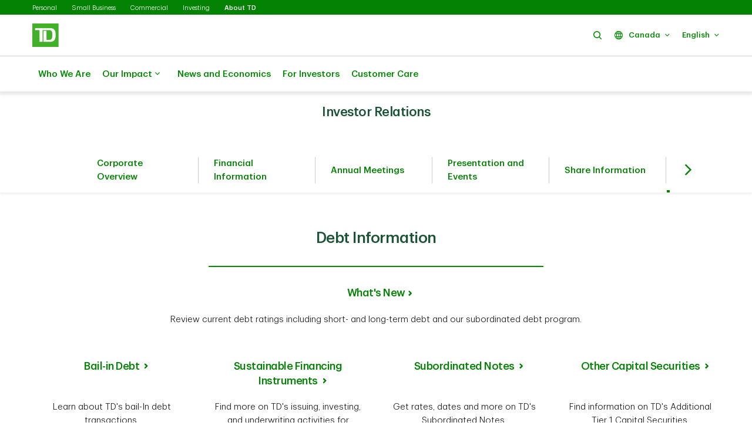

--- FILE ---
content_type: text/html;charset=utf-8
request_url: https://www.td.com/ca/en/about-td/for-investors/investor-relations/fixed-income-investor/debt-information
body_size: 12962
content:

<!DOCTYPE HTML>
<html lang="en-CA" xml:lang="en-CA">
    <head>
  
    
        <script defer="defer" type="text/javascript" src="https://rum.hlx.page/.rum/@adobe/helix-rum-js@%5E2/dist/micro.js" data-routing="p00000-e000000"></script>
<script src="https://cdn.cookielaw.org/consent/58bd9410-3537-402a-a626-f44d31eb8404/otSDKStub.js" data-document-language="true" type="text/javascript" charset="UTF-8" data-domain-script="58bd9410-3537-402a-a626-f44d31eb8404"></script>
        <script type="text/javascript">
            var isFirst = true;
            function OptanonWrapper() {
                if (isFirst) {
                    var launch = document.createElement("script");
                    launch.setAttribute("src", "https:\/\/assets.adobedtm.com\/178dbd5c3653\/c131ca167fd0\/launch\u002Dcfc5a69df492.min.js");
                    launch.setAttribute("async", "");
                    document.head.appendChild(launch);
                    isFirst = false;
                }
            }
        </script>
    

  
    
        
      
    
  
  
<meta charset="UTF-8"/>


  <title>Debt Information </title>





<meta name="template" content="about-td-ca-generic-page-template"/>
<meta name="viewport" content="width=device-width, initial-scale=1"/>








    
    
    
    <link href="https://www.td.com/ca/en/about-td/for-investors/investor-relations/fixed-income-investor/debt-information" rel="canonical"/>
    


    
    
<link rel="stylesheet" href="/etc.clientlibs/tdsite/clientlibs/clientlib-base.lc-1762651618270-lc.min.css" type="text/css">















    <script type="text/javascript">
        var province_list = "{\x22provinces\x22:[{\x22name\x22:\x22All\x22,\x22key\x22:\x22ALL\x22,\x22redirectUrl\x22:\x22\x22,\x22defaultProvince\x22:false,\x22blockedProvince\x22:false},{\x22name\x22:\x22Alberta\x22,\x22key\x22:\x22AB\x22,\x22redirectUrl\x22:\x22\x22,\x22defaultProvince\x22:false,\x22blockedProvince\x22:false},{\x22name\x22:\x22British Columbia\x22,\x22key\x22:\x22BC\x22,\x22redirectUrl\x22:\x22\x22,\x22defaultProvince\x22:false,\x22blockedProvince\x22:false},{\x22name\x22:\x22Manitoba\x22,\x22key\x22:\x22MB\x22,\x22redirectUrl\x22:\x22\x22,\x22defaultProvince\x22:false,\x22blockedProvince\x22:false},{\x22name\x22:\x22New Brunswick\x22,\x22key\x22:\x22NB\x22,\x22redirectUrl\x22:\x22\x22,\x22defaultProvince\x22:false,\x22blockedProvince\x22:false},{\x22name\x22:\x22Newfoundland and Labrador\x22,\x22key\x22:\x22NL\x22,\x22redirectUrl\x22:\x22\x22,\x22defaultProvince\x22:false,\x22blockedProvince\x22:false},{\x22name\x22:\x22Northwest Territories\x22,\x22key\x22:\x22NT\x22,\x22redirectUrl\x22:\x22\x22,\x22defaultProvince\x22:false,\x22blockedProvince\x22:false},{\x22name\x22:\x22Nova Scotia\x22,\x22key\x22:\x22NS\x22,\x22redirectUrl\x22:\x22\x22,\x22defaultProvince\x22:false,\x22blockedProvince\x22:false},{\x22name\x22:\x22Nunavut\x22,\x22key\x22:\x22NU\x22,\x22redirectUrl\x22:\x22\x22,\x22defaultProvince\x22:false,\x22blockedProvince\x22:false},{\x22name\x22:\x22Ontario\x22,\x22key\x22:\x22ON\x22,\x22redirectUrl\x22:\x22\x22,\x22defaultProvince\x22:false,\x22blockedProvince\x22:false},{\x22name\x22:\x22Prince Edward Island\x22,\x22key\x22:\x22PE\x22,\x22redirectUrl\x22:\x22\x22,\x22defaultProvince\x22:false,\x22blockedProvince\x22:false},{\x22name\x22:\x22Quebec\x22,\x22key\x22:\x22QC\x22,\x22redirectUrl\x22:\x22\x22,\x22defaultProvince\x22:false,\x22blockedProvince\x22:false},{\x22name\x22:\x22Saskatchewan\x22,\x22key\x22:\x22SK\x22,\x22redirectUrl\x22:\x22\x22,\x22defaultProvince\x22:false,\x22blockedProvince\x22:false},{\x22name\x22:\x22Yukon\x22,\x22key\x22:\x22YT\x22,\x22redirectUrl\x22:\x22\x22,\x22defaultProvince\x22:false,\x22blockedProvince\x22:false}]}";
        var provinceCityPage = "false";
        var ratesAPIInfo = "{\x22rates\x22:[]}";
        var provinceEnabled = false;
		var loggedInStateApiURL = "";
		var geoAPIEndPoint ="getProvinceData";
		var geoLocationLang = "en";
		var targetedCountryName = "ca";
		var pageVersion ="6.0.16.2025_1014_1142225_0006791735";
		var disclaimersMap = "{\x22disclaimerBeanWrapperList\x22:[]}";
        var userSegment = "";
		var provinceChangeMsg = false;
		var personalizationEnabled = "";
		var province = "";
		var chatIconEnabled = true;
        var genesysAPI = "https:\/\/chat.prd.td.com\/chat\/widget\/configurations";
        var genesysUserDataConfig = "{\x22genesysUserData\x22:[]}";
        var genesysHeaderConfig ={"x-client-api-key": "55b1f3137fe72cfb553142325212d0d0","x-lob": "TDI_PS","x-language-cd": ""};
        var stylesheetURL = "https:\/\/chat.prd.td.com\/chat\/css\/cx\u002Dtheme\u002Dgreen.css";
		var campaignId ="";
		var chatExceptionList = "{\x22chatExceptionData\x22:[]}";
    </script> 
	<!-- Adding this code to smoke test branch io component on QA -->
	
		
	


	<link rel="preconnect" href="https://nexus.ensighten.com/"/>

	<link rel="preconnect" href="https://assets.adobedtm.com/"/>

	<link rel="preconnect" href="https://www.googletagmanager.com/"/>

	<link rel="preconnect" href="https://connect.facebook.net/"/>

	<link rel="preconnect" href="https://facebook.com"/>

	<link rel="preconnect" href="https://api.schemaapp.com"/>

	<link rel="preconnect" href="https://td.intelliresponse.com"/>


    
    

    

    
    



    
    
<link rel="stylesheet" href="/etc.clientlibs/tdsite/clientlibs/clientlib-emerald.lc-1762651618270-lc.min.css" type="text/css">



    






  
       <script type="text/javascript" src="https://nexus.ensighten.com/tdb/aem-tdct-public-privacy-ot/Bootstrap.js"></script>
  






     <script type="text/javascript">
       ;(function(win, doc, style, timeout) {
         var STYLE_ID = 'at-body-style';
         function getParent() {
           return doc.getElementsByTagName('head')[0];
         }
         function addStyle(parent, id, def) {
           if (!parent) {
             return;
           }
           var style = doc.createElement('style');
           style.id = id;
           style.innerHTML = def;
           parent.appendChild(style);
         }
         function removeStyle(parent, id) {
           if (!parent) {
             return;
           }
           var style = doc.getElementById(id);
           if (!style) {
             return;
           }
           parent.removeChild(style);
         }
         addStyle(getParent(), STYLE_ID, style);
         setTimeout(function() {
           removeStyle(getParent(), STYLE_ID);
         }, timeout);
       }(window, document, "#id-hero-banner {opacity: 0 !important}", 3000));
     </script>
     

     
     <script data-adobe-client-data-layers="tms_tag">
           window.tms_tag = window.tms_tag || [];
     </script>
     






    <script type="text/javascript">
        var pageLoadData = "{\x22site\x22:{\x22environment\x22:\x22production\x22,\x22publishDate\x22:\x2205\/09\/2024\x22,\x22language\x22:\x22ca\u002Den\x22},\x22page\x22:{\x22section\x22:\x22public\u002Dsite\x22,\x22subSection\x22:\x22about\u002Dtd\x22},\x22event\x22:\x22pageLoad\x22}";
        
        function linkClickPush(linkName) {
	        tms_tag.push({
		        "event": "linkClick",
                "link": {
                    "name": linkName,
		            "type": "button"
                }
	        });
        }
   </script>






<link rel="shortcut icon" href="/etc.clientlibs/tdsite/clientlibs/clientlib-wealth/resources/images/favicon.ico" type="image/vnd.microsoft.icon"/>

</head>
    <body class="page basicpage" id="page-85ce689710" data-cmp-data-layer-enabled>
        <script>
          window.adobeDataLayer = window.adobeDataLayer || [];
          adobeDataLayer.push({
              page: JSON.parse("{\x22page\u002D85ce689710\x22:{\x22@type\x22:\x22tdsite\/components\/page\x22,\x22repo:modifyDate\x22:\x222024\u002D09\u002D09T14:07:45Z\x22,\x22dc:title\x22:\x22Debt Information\x22,\x22xdm:template\x22:\x22\/conf\/tdsite\/settings\/wcm\/templates\/about\u002Dtd\u002Dca\u002Dgeneric\u002Dpage\u002Dtemplate\x22,\x22xdm:language\x22:\x22en\u002DCA\x22,\x22xdm:tags\x22:[],\x22repo:path\x22:\x22\/content\/tdcom\/ca\/en\/about\u002Dtd\/for\u002Dinvestors\/investor\u002Drelations\/fixed\u002Dincome\u002Dinvestor\/debt\u002Dinformation.html\x22}}"),
              event:'cmp:show',
              eventInfo: {
                  path: 'page.page\u002D85ce689710'
              }
          });
        </script>
        
        
            




            



            
<div class="root container responsivegrid">

    
    
    
    <div id="container-8e6432383a" class="cmp-container">
        
        <header class="experiencefragment">
<div id="experiencefragment-c691033aae" class="cmp-experiencefragment cmp-experiencefragment--header">


    
    
    
    <div id="container-78e254f8a7" class="cmp-container">
        
        <div class="experiencefragment">
<div id="about-td-header" class="cmp-experiencefragment cmp-experiencefragment--navigation-header">


    
    
    
    <div id="container-f3f9f57b15" class="cmp-container">
        
        <div class="header-site-utility-nav">

    


    <a href="#main" class="site-utility-nav--skip-nav">Skip to main content</a>
        <div class="cmp-site-utility-nav">
            <div class="cmp-site-utility-nav__segment">
                
    <ul>
            <li id="site-utility-nav-segment-desktop-personal">
                <a href="/ca/en/personal-banking">Personal</a>
            </li>
    
            <li id="site-utility-nav-segment-desktop-smallbusiness">
                <a href="/ca/en/business-banking/small-business">Small Business</a>
            </li>
    
            <li id="site-utility-nav-segment-desktop-commercial">
                <a href="/ca/en/commercial-banking">Commercial</a>
            </li>
    
            <li id="site-utility-nav-segment-desktop-investing">
                <a href="/ca/en/investing">Investing</a>
            </li>
    
            <li id="site-utility-nav-segment-desktop-abouttd" class="active">
                <a href="/ca/en/about-td">About TD<span class="visually-hidden">Selected</span></a>
            </li>
    </ul>

            </div>
            <div class="cmp-site-utility-nav__nav-main">
            <div class="cmp-site-utility-nav__logo" id="td-shield-desktop">
                <a href="/ca/en/about-td" tabindex="0">
                    <img src="/content/dam/tdct/images/navigation-header-and-footer/td-logo-desktop.png" alt="TD Canada Trust"/>
                    
                </a>
            </div>
            <div class="cmp-site-utility-nav__nav">
                <div class="cmp-site-utility-nav__container">
                    <nav aria-label="header utility bar menu">
                        <ul class="cmp-site-utility-nav__menu">
                            
    <li class="cmp-site-utility-nav__menu-item cmp-site-utility-nav__search cmp-site-utility-nav__hide-label">
        <a class="cmp-site-utility-nav__menu-link" role="button" tabindex="0">
            <span class="td-icon td-icon-search" aria-hidden="true"></span>
            <span class="cmp-site-utility-nav__label">Search</span>
        </a>
    </li>
    

                            
    <li class="cmp-site-utility-nav__menu-item cmp-site-utility-nav__country">
        <a class="cmp-site-utility-nav__menu-link" role="button" tabindex="0" aria-expanded="false">
            
                
                    <span class="td-icon td-icon-globeOutlined" aria-hidden="true"></span>
                
                <span class="cmp-site-utility-nav__label">Canada</span>
                <span class="icon-caret" aria-hidden="true"></span>
            
        
            
        </a>
        <div class="cmp-site-utility-nav__sub-menu" aria-label="Country">
            <div class="cmp-site-utility-nav__cols">
                <div>
                    <ul>
                        <li id="site-utility-country-desktop-canada" class="active">
                            <a id="country1" class="cmp-site-utility-nav__sub-menu-link">
                                <img src="/content/dam/tdct/images/navigation-header-and-footer/canada.png" alt/>Canada
                                
                                    <span class="td-icon td-icon-checkMark selected" aria-hidden="true"></span>
                                    <span class="visually-hidden">Selected</span>
                                
                            </a>
                        </li>
                    
                        <li id="site-utility-country-desktop-unitedstates">
                            <a href="/us/en/about-us" id="country2" class="cmp-site-utility-nav__sub-menu-link">
                                <img src="/content/dam/tdct/images/navigation-header-and-footer/united-states.png" alt/>United States
                                
                            </a>
                        </li>
                    </ul>
                </div>
            </div>
        </div>
    </li>

                            
    <!-- AEM Note: for region dropdown -->
    

                            
    <!-- AEM Note: for language dropdown -->
    
        <li class="cmp-site-utility-nav__menu-item cmp-site-utility-nav__language">
            <a class="cmp-site-utility-nav__menu-link" role="button" tabindex="0" aria-expanded="false">
                
                    <span class="cmp-site-utility-nav__label">English</span>
                    <span class="icon-caret" aria-hidden="true"></span>
                
            
                
            
                
            
                
            </a>
            <div class="cmp-site-utility-nav__sub-menu" aria-label="Language">
                <div class="cmp-site-utility-nav__cols">
                    <div>
                        <ul>
                            <li id="site-utility-language-desktop-en" lang="en" class="active">
                                <a href="#" id="language1" class="cmp-site-utility-nav__sub-menu-link">
                                    English
                                    
                                        <span class="td-icon td-icon-checkMark selected" aria-hidden="true"></span>
                                        <span class="visually-hidden">Selected</span>
                                    
                                </a>
                            </li>
                        
                            <li id="site-utility-language-desktop-fr" lang="fr">
                                <a href="/ca/fr/a-propos-de-la-td/aux-investisseurs/investisseurs/investisseurs-en-titres-a-revenu-fixe/renseignements-sur-les-creances" id="language2" class="cmp-site-utility-nav__sub-menu-link">
                                    Français
                                    
                                </a>
                            </li>
                        
                            <li id="site-utility-language-desktop-zhhans" lang="zh-hans">
                                <a href="https://zh.td.com/ca/en/about-td/for-investors/investor-relations/fixed-income-investor/debt-information" id="language3" class="cmp-site-utility-nav__sub-menu-link">
                                    简体中文
                                    
                                </a>
                            </li>
                        
                            <li id="site-utility-language-desktop-zhhant" lang="zh-hant">
                                <a href="https://zt.td.com/ca/en/about-td/for-investors/investor-relations/fixed-income-investor/debt-information" id="language4" class="cmp-site-utility-nav__sub-menu-link">
                                    繁體中文
                                    
                                </a>
                            </li>
                        </ul>
                    </div>
                </div>
            </div>
        </li>
    

                            
    
    
    
    


                        </ul>
                    </nav>
                </div>
            </div>
            
    <div class="cmp-site-utility-nav__search-container" data-search-config='{"minSearchLength":2,"apiURL":"https://td.intelliresponse.com", "interfaceID":"17", "noOfSuggestionToDisplay":"4" , "buttonUrl": "/content/tdcom/ca/en/about-td/search"}'>
        <div class="cmp-site-utility-nav__search-engine">
            <div class="cmp-site-utility-nav__search-box">
                <input type="text" class="cmp-site-utility-nav__search-input" name="query" aria-label="Search" autocomplete="off" placeholder="Search"/>
                <span class="td-icon td-icon-search cmp-site-utility-nav__search-icon" aria-hidden="true"></span>
                <input type="submit" value="query" class="cmp-site-utility-nav__search-submit"/>
                <div class="cmp-site-utility-nav__suggestion-dropdown hidden"></div>
            </div>
            <button class="cmp-site-utility-nav__close-button" aria-label="Close search">
                <span class="td-icon td-icon-close"></span>
            </button>
        </div>
    </div>

            </div>
        </div>
    <div id="header-nav-links-desktop" class="cmp-experiencefragment cmp-experiencefragment--header-navigation-links desktop-header-nav-links">


    
    
    
    <div id="container-11af5f6eda" class="cmp-container">
        
        <div class="header-site-navigation-links">
    



<div class="cmp-header-site-navigation-links--full-width editmodeNavigation">
    <div class="cmp-header-site-navigation-links">
        <nav class="cmp-header-site-navigation-links__nav" aria-label="main menu">
            <ul class="cmp-header-site-navigation-links__menu">
                <li id="top-level-links-desktop-whoweare" class="cmp-header-site-navigation-links__menu-item ">
                    <a href="/ca/en/about-td/who-we-are" class="cmp-header-site-navigation-links__menu-link">
                        <span class="td-icon-wrapper" aria-hidden="true">
                        <span class="td-icon td-icon-TDShield"></span></span>
                        Who We Are
                    </a>
                </li>
                
            
                
                <li class="cmp-header-site-navigation-links__menu-item">
                    <a href="#" class="cmp-header-site-navigation-links__menu-link" aria-haspopup="true" aria-expanded="false">
                        <span class="td-icon-wrapper" aria-hidden="true"><span class="td-icon td-icon-communityNonprofit"></span></span>
                        Our Impact
                        <span class="td-icon td-icon-rightCaret mobile-icon"></span>
                        <span class="icon nav-chevron-icon" aria-hidden="true"></span>
                    </a>
                    <div class="cmp-header-site-navigation-links__menu-go-back">
                        <a class="cmp-header-site-navigation-links__menu-go-back-link" tabindex="0">
                            <span class="td-icon td-icon-arrowLeft" aria-hidden="true"></span> <span>Go Back</span>
                        </a>
                    </div>
                    <span class="cmp-header-site-navigation-links__menu-link-mobile">Our Impact</span>
                    
                    <div class="cmp-header-site-navigation-links__menu-flyout ">
                        <div>
                            <a role="button" class="cmp-header-site-navigation-links__close-flyout" tabindex="0">
                                <span>Close</span> <span class="td-icon td-icon-close" aria-hidden="true"></span>
                            </a>
                            <ul>
                                <li class="cmp-header-site-navigation-links__menu-flyout-item">
                                    
                                        <div class="container_116822 responsivegrid">


<div class="aem-Grid aem-Grid--12 aem-Grid--default--12 ">
    
    <div class="container responsivegrid cmp-container-inner-gutter-none aem-GridColumn aem-GridColumn--default--12">

    
    
    
    <div id="container-6bb14b0260" class="cmp-container">
        
        <div class="NumberedList-Two-Column"><div>




















<div class="cmp-multi-col-list " id="flyout-menu--our-impact">
    
    <ul class="cmp-text">
        <li class="cmp-multi-col-list__col">
        <div class="cmp-list__title">
            <p><span class="h3">Initiatives </span><span class='td-icon-wrapper' aria-hidden='true'><span class='td-icon td-icon-downCaret'></span></span></p>

        </div>
        <ul>
<li><a href="/ca/en/about-td/sustainable-future">Contributing to a more sustainable future</a></li>
<li><a href="/ca/en/about-td/ready-commitment">TD Ready Commitment</a></li>
<li><a href="/ca/en/about-td/sponsorship/td-music">TD Sponsorships</a></li>
</ul>

        </li>
    
        <li class="cmp-multi-col-list__col">
        <div class="cmp-list__title">
            <p><span class="h3">Diversity &amp; Inclusion at TD </span><span class='td-icon-wrapper' aria-hidden='true'><span class='td-icon td-icon-downCaret'></span></span></p>

        </div>
        <ul>
<li><span class="td-link-action"><a href="/ca/en/about-td/diversity-and-inclusion">See all Diversity and Inclusion</a></span></li>
<li><a href="/ca/en/about-td/diversity-and-inclusion/indigenous-peoples">Indigenous communities</a></li>
<li><a href="/ca/en/about-td/diversity-and-inclusion/2slgbtq-community-commitment">2SLGTBQ+</a></li>
<li><a href="/ca/en/about-td/diversity-and-inclusion/people-with-disabilities-community-commitment">People with disabilities</a></li>
<li><a href="/ca/en/about-td/diversity-and-inclusion/black-communities-in-canada">Black experience</a></li>
<li><a href="/ca/en/about-td/diversity-and-inclusion/women-community-commitment">Celebrating women</a></li>
</ul>

        </li>
    
        <li class="cmp-multi-col-list__col">
        <div class="cmp-list__title">
            <p><span class="h3">Get to know us </span><span class='td-icon-wrapper' aria-hidden='true'><span class='td-icon td-icon-downCaret'></span></span></p>

        </div>
        <ul>
<li><a href="/ca/en/about-td/who-we-are">Who we are</a></li>
<li><a href="/ca/en/about-td/who-we-are/our-people">Our people</a></li>
<li><a href="/ca/en/about-td/corporate-profile">Corporate profile</a></li>
<li><a href="/ca/en/about-td/ready-commitment">Corporate citizenship</a></li>
<li><a href="/ca/en/about-td/for-investors/environmental-social-governance-reporting">Environmental, Social and Governance (ESG)</a></li>
<li><a href="/ca/en/about-td/for-investors/investor-relations">Investor relations</a></li>
<li><a href="/ca/en/about-td/for-investors/awards">Awards</a></li>
</ul>

        </li>
    </ul>
    
</div>
</div>

    

</div>

        
    </div>

</div>

    
</div>
</div>

                                    
                                </li>
                            </ul>
                        </div>
                    </div>
                </li>
            
                <li id="top-level-links-desktop-newsandeconomics" class="cmp-header-site-navigation-links__menu-item ">
                    <a href="/ca/en/about-td/news-and-economics" class="cmp-header-site-navigation-links__menu-link">
                        <span class="td-icon-wrapper" aria-hidden="true">
                        <span class="td-icon td-icon-insights"></span></span>
                        News and Economics
                    </a>
                </li>
                
            
                <li id="top-level-links-desktop-forinvestors" class="cmp-header-site-navigation-links__menu-item ">
                    <a href="/ca/en/about-td/for-investors" class="cmp-header-site-navigation-links__menu-link">
                        <span class="td-icon-wrapper" aria-hidden="true">
                        <span class="td-icon td-icon-investorRelations"></span></span>
                        For Investors
                    </a>
                </li>
                
            
                <li id="top-level-links-desktop-customercare" class="cmp-header-site-navigation-links__menu-item ">
                    <a href="/ca/en/about-td/customer-care" class="cmp-header-site-navigation-links__menu-link">
                        <span class="td-icon-wrapper" aria-hidden="true">
                        <span class="td-icon td-icon-customers"></span></span>
                        Customer Care
                    </a>
                </li>
                
            </ul>
            
        </nav>
        <div class="cmp-header-site-navigation-links__bg-flyout cmp-header-site-navigation-links__close-flyout"></div>
    </div>
</div>
</div>

        
    </div>

</div>
    <!-- Mobile Tablet Code -->
    <div class="cmp-site-utility-mobile">
        <div class="cmp-site-utility-mobile__container">
            <div class="cmp-site-utility-mobile__section-left">
                <button class="cmp-site-utility-mobile__openMenu" aria-expanded="false" aria-controls="cmp_mobile_menu">
                    <span class="td-icon td-icon-hamburger" aria-hidden="true"></span>
                    <span class="visually-hidden">Open</span>
                    <div class="cmp-site-utility-mobile__logo">
                        <img src="/content/dam/tdct/images/navigation-header-and-footer/td-logo-mobile.png" alt="TD Canada Trust"/>
                    </div>
                </button>
            </div>

            
        </div>

        <!-- Mobile Off-canvas Menu START -->
        
        <div class="cmp-site-utility-mobile__off-canvas-menu ">
            <!-- Mobile Primary Menu START -->
            <div id="cmp_mobile_menu" class="cmp-site-utility-mobile__menu">
                <div class="cmp-site-utility-mobile__menu-header">
                    <button type="button" aria-label="Close" class="cmp-site-utility-mobile__closeMenu">
                        <span class="td-icon td-icon-close" aria-hidden="true"></span>
                    </button>
                    <div class="cmp-site-utility-mobile__logo" id="td-shield-mobile">
                        <a href="/ca/en/about-td"><img src="/content/dam/tdct/images/navigation-header-and-footer/td-logo-mobile.png" alt="TD Canada Trust"/></a>
                    </div>
                </div>
                <div class="cmp-site-utility-mobile__scrollable">
                    

                    
    <div class="cmp-site-utility-mobile__search-container" data-search-config='{"minSearchLength":2,"apiURL":"https://td.intelliresponse.com", "interfaceID":"17", "noOfSuggestionToDisplay":"4" , "buttonUrl": "/content/tdcom/ca/en/about-td/search"}'>
        <div class="cmp-site-utility-mobile__search-box" role="search">
            <span class="td-icon td-icon-search" aria-hidden="true"></span>
            <input type="text" class="cmp-site-utility-mobile__search-input" name="query" aria-label="Search" autocomplete="off" placeholder="Search"/>
            <input type="submit" value="query" class="cmp-site-utility-mobile__search-submit"/>
            <div class="cmp-site-utility-mobile__suggestion-dropdown hidden">
            </div>
        </div>
    </div>

                    
    <div class="cmp-site-utility-mobile__menu-list">
        <div class="cmp-site-utility-mobile__menu-item cmp-site-utility-mobile__segment" id="site-utility-segment-mobile-selected">
            <a class="cmp-site-utility-mobile__menu-link" role="button" tabindex="0" aria-expanded="false">
                TD: <span class="cmp-site-utility-mobile__label">About TD</span>
                <span class="icon-caret" aria-hidden="true"></span>
            </a>
            <div class="cmp-site-utility-mobile__sub-menu" aria-label="Segment">
                <ul>
                    <li id="site-utility-nav-segment-mobile-personal">
                        <a class="cmp-site-utility-mobile__sub-menu-link" href="/ca/en/personal-banking">Personal
                            
                        </a>
                    </li>
                
                    <li id="site-utility-nav-segment-mobile-smallbusiness">
                        <a class="cmp-site-utility-mobile__sub-menu-link" href="/ca/en/business-banking/small-business">Small Business
                            
                        </a>
                    </li>
                
                    <li id="site-utility-nav-segment-mobile-commercial">
                        <a class="cmp-site-utility-mobile__sub-menu-link" href="/ca/en/commercial-banking">Commercial
                            
                        </a>
                    </li>
                
                    <li id="site-utility-nav-segment-mobile-investing">
                        <a class="cmp-site-utility-mobile__sub-menu-link" href="/ca/en/investing">Investing
                            
                        </a>
                    </li>
                
                    <li id="site-utility-nav-segment-mobile-abouttd" class="active">
                        <a class="cmp-site-utility-mobile__sub-menu-link" href="/ca/en/about-td">About TD
                            
                                <span class="td-icon td-icon-checkMark selected" aria-hidden="true"></span><span class="visually-hidden">Selected</span>
                            
                        </a>
                    </li>
                </ul>
            </div>
        </div>
    </div>


                    <div class="cmp-top-nav-links">
                        <div id="header-nav-links-mobile" class="cmp-experiencefragment cmp-experiencefragment--header-navigation-links mobile-header-nav-links">


    
    
    
    <div id="container-11af5f6eda" class="cmp-container">
        
        <div class="header-site-navigation-links">
    



<div class="cmp-header-site-navigation-links--full-width editmodeNavigation">
    <div class="cmp-header-site-navigation-links">
        <nav class="cmp-header-site-navigation-links__nav" aria-label="main menu">
            <ul class="cmp-header-site-navigation-links__menu">
                <li id="top-level-links-desktop-whoweare" class="cmp-header-site-navigation-links__menu-item ">
                    <a href="/ca/en/about-td/who-we-are" class="cmp-header-site-navigation-links__menu-link">
                        <span class="td-icon-wrapper" aria-hidden="true">
                        <span class="td-icon td-icon-TDShield"></span></span>
                        Who We Are
                    </a>
                </li>
                
            
                
                <li class="cmp-header-site-navigation-links__menu-item">
                    <a href="#" class="cmp-header-site-navigation-links__menu-link" aria-haspopup="true" aria-expanded="false">
                        <span class="td-icon-wrapper" aria-hidden="true"><span class="td-icon td-icon-communityNonprofit"></span></span>
                        Our Impact
                        <span class="td-icon td-icon-rightCaret mobile-icon"></span>
                        <span class="icon nav-chevron-icon" aria-hidden="true"></span>
                    </a>
                    <div class="cmp-header-site-navigation-links__menu-go-back">
                        <a class="cmp-header-site-navigation-links__menu-go-back-link" tabindex="0">
                            <span class="td-icon td-icon-arrowLeft" aria-hidden="true"></span> <span>Go Back</span>
                        </a>
                    </div>
                    <span class="cmp-header-site-navigation-links__menu-link-mobile">Our Impact</span>
                    
                    <div class="cmp-header-site-navigation-links__menu-flyout ">
                        <div>
                            <a role="button" class="cmp-header-site-navigation-links__close-flyout" tabindex="0">
                                <span>Close</span> <span class="td-icon td-icon-close" aria-hidden="true"></span>
                            </a>
                            <ul>
                                <li class="cmp-header-site-navigation-links__menu-flyout-item">
                                    
                                        <div class="container_116822 responsivegrid">


<div class="aem-Grid aem-Grid--12 aem-Grid--default--12 ">
    
    <div class="container responsivegrid cmp-container-inner-gutter-none aem-GridColumn aem-GridColumn--default--12">

    
    
    
    <div id="container-6bb14b0260" class="cmp-container">
        
        <div class="NumberedList-Two-Column"><div>




















<div class="cmp-multi-col-list " id="flyout-menu--our-impact">
    
    <ul class="cmp-text">
        <li class="cmp-multi-col-list__col">
        <div class="cmp-list__title">
            <p><span class="h3">Initiatives </span><span class='td-icon-wrapper' aria-hidden='true'><span class='td-icon td-icon-downCaret'></span></span></p>

        </div>
        <ul>
<li><a href="/ca/en/about-td/sustainable-future">Contributing to a more sustainable future</a></li>
<li><a href="/ca/en/about-td/ready-commitment">TD Ready Commitment</a></li>
<li><a href="/ca/en/about-td/sponsorship/td-music">TD Sponsorships</a></li>
</ul>

        </li>
    
        <li class="cmp-multi-col-list__col">
        <div class="cmp-list__title">
            <p><span class="h3">Diversity &amp; Inclusion at TD </span><span class='td-icon-wrapper' aria-hidden='true'><span class='td-icon td-icon-downCaret'></span></span></p>

        </div>
        <ul>
<li><span class="td-link-action"><a href="/ca/en/about-td/diversity-and-inclusion">See all Diversity and Inclusion</a></span></li>
<li><a href="/ca/en/about-td/diversity-and-inclusion/indigenous-peoples">Indigenous communities</a></li>
<li><a href="/ca/en/about-td/diversity-and-inclusion/2slgbtq-community-commitment">2SLGTBQ+</a></li>
<li><a href="/ca/en/about-td/diversity-and-inclusion/people-with-disabilities-community-commitment">People with disabilities</a></li>
<li><a href="/ca/en/about-td/diversity-and-inclusion/black-communities-in-canada">Black experience</a></li>
<li><a href="/ca/en/about-td/diversity-and-inclusion/women-community-commitment">Celebrating women</a></li>
</ul>

        </li>
    
        <li class="cmp-multi-col-list__col">
        <div class="cmp-list__title">
            <p><span class="h3">Get to know us </span><span class='td-icon-wrapper' aria-hidden='true'><span class='td-icon td-icon-downCaret'></span></span></p>

        </div>
        <ul>
<li><a href="/ca/en/about-td/who-we-are">Who we are</a></li>
<li><a href="/ca/en/about-td/who-we-are/our-people">Our people</a></li>
<li><a href="/ca/en/about-td/corporate-profile">Corporate profile</a></li>
<li><a href="/ca/en/about-td/ready-commitment">Corporate citizenship</a></li>
<li><a href="/ca/en/about-td/for-investors/environmental-social-governance-reporting">Environmental, Social and Governance (ESG)</a></li>
<li><a href="/ca/en/about-td/for-investors/investor-relations">Investor relations</a></li>
<li><a href="/ca/en/about-td/for-investors/awards">Awards</a></li>
</ul>

        </li>
    </ul>
    
</div>
</div>

    

</div>

        
    </div>

</div>

    
</div>
</div>

                                    
                                </li>
                            </ul>
                        </div>
                    </div>
                </li>
            
                <li id="top-level-links-desktop-newsandeconomics" class="cmp-header-site-navigation-links__menu-item ">
                    <a href="/ca/en/about-td/news-and-economics" class="cmp-header-site-navigation-links__menu-link">
                        <span class="td-icon-wrapper" aria-hidden="true">
                        <span class="td-icon td-icon-insights"></span></span>
                        News and Economics
                    </a>
                </li>
                
            
                <li id="top-level-links-desktop-forinvestors" class="cmp-header-site-navigation-links__menu-item ">
                    <a href="/ca/en/about-td/for-investors" class="cmp-header-site-navigation-links__menu-link">
                        <span class="td-icon-wrapper" aria-hidden="true">
                        <span class="td-icon td-icon-investorRelations"></span></span>
                        For Investors
                    </a>
                </li>
                
            
                <li id="top-level-links-desktop-customercare" class="cmp-header-site-navigation-links__menu-item ">
                    <a href="/ca/en/about-td/customer-care" class="cmp-header-site-navigation-links__menu-link">
                        <span class="td-icon-wrapper" aria-hidden="true">
                        <span class="td-icon td-icon-customers"></span></span>
                        Customer Care
                    </a>
                </li>
                
            </ul>
            
        </nav>
        <div class="cmp-header-site-navigation-links__bg-flyout cmp-header-site-navigation-links__close-flyout"></div>
    </div>
</div>
</div>

        
    </div>

</div>
                    </div>
                    <nav class="cmp-site-utility-mobile__nav" aria-label="utility navigation">
                        
    

                        <ul class="cmp-site-utility-mobile__menu-list">
                            
    <li class="cmp-site-utility-mobile__menu-item cmp-site-utility-mobile__country">
        <a class="cmp-site-utility-mobile__menu-link" role="button" tabindex="0" aria-expanded="false">
            
                Country: <span class="cmp-site-utility-mobile__label">Canada</span> <span class="icon-caret" aria-hidden="true"></span>
            
        
            
        </a>
        <div class="cmp-site-utility-mobile__sub-menu" aria-label="Country">
            <ul>
                <li class="active">
                    <a class="cmp-site-utility-mobile__sub-menu-link" id="country1">
                        <img src="/content/dam/tdct/images/navigation-header-and-footer/canada.png" alt=""/>Canada
                        
                            <span class="td-icon td-icon-checkMark selected" aria-hidden="true"></span>
                            <span class="visually-hidden">Selected</span>
                        
                    </a>
                </li>
            
                <li>
                    <a class="cmp-site-utility-mobile__sub-menu-link" href="/us/en/about-us" id="country2">
                        <img src="/content/dam/tdct/images/navigation-header-and-footer/united-states.png" alt=""/>United States
                        
                    </a>
                </li>
            </ul>
        </div>
    </li>

                            
    

                            
    <li class="cmp-site-utility-mobile__menu-item cmp-site-utility-mobile__language">
        <a class="cmp-site-utility-mobile__menu-link" role="button" tabindex="0" aria-expanded="false">
            
                Language: <span class="cmp-site-utility-mobile__label">English</span> <span class="icon-caret" aria-hidden="true"></span>
            
        
            
        
            
        
            
        </a>
        <div class="cmp-site-utility-mobile__sub-menu" aria-label="Language">
            <ul>
                <li lang="en" class="active">
                    <a class="cmp-site-utility-mobile__sub-menu-link" href="#" id="language1">English
                        
                            <span class="td-icon td-icon-checkMark selected" aria-hidden="true"></span>
                            <span class="visually-hidden">Selected</span>
                        
                    </a>
                </li>
            
                <li lang="fr">
                    <a class="cmp-site-utility-mobile__sub-menu-link" href="/ca/fr/a-propos-de-la-td/aux-investisseurs/investisseurs/investisseurs-en-titres-a-revenu-fixe/renseignements-sur-les-creances" id="language2">Français
                        
                    </a>
                </li>
            
                <li lang="zh-hans">
                    <a class="cmp-site-utility-mobile__sub-menu-link" href="https://zh.td.com/ca/en/about-td/for-investors/investor-relations/fixed-income-investor/debt-information" id="language3">简体中文
                        
                    </a>
                </li>
            
                <li lang="zh-hant">
                    <a class="cmp-site-utility-mobile__sub-menu-link" href="https://zt.td.com/ca/en/about-td/for-investors/investor-relations/fixed-income-investor/debt-information" id="language4">繁體中文
                        
                    </a>
                </li>
            </ul>
        </div>
    </li>

                        </ul>
                    </nav>
                </div>
            </div>
            
            <div class="cmp-site-utility-mobile__overlay cmp-site-utility-mobile__closeMenu"></div>
        </div>
    </div>

</div>

        
    </div>

</div>

    
</div>

        
    </div>

</div>

    
</header>
<main class="container responsivegrid">

    
    <div id="main" class="cmp-container">
        


<div class="aem-Grid aem-Grid--12 aem-Grid--default--12 ">
    
    <div class="responsivegrid aem-GridColumn aem-GridColumn--default--12">


<div class="aem-Grid aem-Grid--12 aem-Grid--default--12 aem-Grid--tabletlandscape--12 ">
    
    <div class="container responsivegrid cmp--padding-bottom-small aem-GridColumn aem-GridColumn--default--12">

    
    <div id="container-7eabb62bbf" class="cmp-container">
        


<div class="aem-Grid aem-Grid--12 aem-Grid--default--12 ">
    
    <div class="text aem-GridColumn aem-GridColumn--default--12">
<div data-cmp-data-layer="{&#34;text-b89147eef3&#34;:{&#34;@type&#34;:&#34;tdsite/components/text&#34;,&#34;repo:modifyDate&#34;:&#34;2023-04-05T17:07:08Z&#34;,&#34;xdm:text&#34;:&#34;&lt;h2 style=\&#34;text-align: center; margin-bottom: 20.0px; margin-top: 20.0px;\&#34;>Investor Relations&lt;/h2>\r\n&#34;}}" id="text-b89147eef3" class="cmp-text">
    <h2 style="text-align: center;margin-bottom: 20.0px;margin-top: 20.0px;">Investor Relations</h2>

</div>

    

</div>

    
</div>

    </div>

    
</div>
<div class="in-page-navigation aem-GridColumn aem-GridColumn--default--12"><div class="cmp-in-page-navigation cmp-tabs">
   <div class="cmp-tabs__outer-container">
        <div class="cmp-tabs__container">
            <div class="cmp-tabs__controler" id="control-">
                <div class="cmp-tabs__arrow cmp-tabs__arrow--left prev" data-controls="prev" aria-hidden="true">
                    <span class="td-icon td-icon-arrowLeft cmp-tabs__arrow--icon"></span>
                </div>
                <div class="cmp-tabs__arrow cmp-tabs__arrow--right next" data-controls="next" aria-hidden="true">
                    <span class="td-icon td-icon-arrowRight cmp-tabs__arrow--icon"></span>
                </div>
            </div>
            <ul class="cmp-tabs__tablist" id="carousel-tab-">
                
                	
                		  
                			<li class=" cmp-tabs__tab" aria-hidden="false" tabindex="-1">
                				<div class="cmp-tabs__tab--content cmp-text">
                					<p class="cmp-tabs__tab--label"><a href="/ca/en/about-td/for-investors/investor-relations/corporate-overview" target="_self">Corporate Overview</a></p>                				
                				</div>    
                				<div class="cmp-tabs__separator"></div>    
                			</li>
                		  
                			<li class=" cmp-tabs__tab" aria-hidden="false" tabindex="-1">
                				<div class="cmp-tabs__tab--content cmp-text">
                					<p class="cmp-tabs__tab--label"><a href="/ca/en/about-td/for-investors/investor-relations/financial-information" target="_self">Financial Information</a></p>                				
                				</div>    
                				<div class="cmp-tabs__separator"></div>    
                			</li>
                		  
                			<li class=" cmp-tabs__tab" aria-hidden="false" tabindex="-1">
                				<div class="cmp-tabs__tab--content cmp-text">
                					<p class="cmp-tabs__tab--label"><a href="/ca/en/about-td/for-investors/investor-relations/annual-meetings" target="_self">Annual Meetings</a></p>                				
                				</div>    
                				<div class="cmp-tabs__separator"></div>    
                			</li>
                		  
                			<li class=" cmp-tabs__tab" aria-hidden="false" tabindex="-1">
                				<div class="cmp-tabs__tab--content cmp-text">
                					<p class="cmp-tabs__tab--label"><a href="/ca/en/about-td/for-investors/investor-relations/presentation-and-events" target="_self">Presentation and Events</a></p>                				
                				</div>    
                				<div class="cmp-tabs__separator"></div>    
                			</li>
                		  
                			<li class=" cmp-tabs__tab" aria-hidden="false" tabindex="-1">
                				<div class="cmp-tabs__tab--content cmp-text">
                					<p class="cmp-tabs__tab--label"><a href="/ca/en/about-td/for-investors/investor-relations/share-information" target="_self">Share Information</a></p>                				
                				</div>    
                				<div class="cmp-tabs__separator"></div>    
                			</li>
                		  
                			<li class="cmp-tabs__active  cmp-tabs__tab" aria-hidden="false" tabindex="-1">
                				<div class="cmp-tabs__tab--content cmp-text">
                					<p class="cmp-tabs__tab--label"><a href="/ca/en/about-td/for-investors/investor-relations/fixed-income-investor" target="_self">Fixed Income Investors</a></p>                				
                				</div>    
                				<div class="cmp-tabs__separator"></div>    
                			</li>
                		  
                			<li class=" cmp-tabs__tab" aria-hidden="false" tabindex="-1">
                				<div class="cmp-tabs__tab--content cmp-text">
                					<p class="cmp-tabs__tab--label"><a href="/ca/en/about-td/for-investors/investor-relations/regulatory-information" target="_self">Regulatory Information</a></p>                				
                				</div>    
                				<div class="cmp-tabs__separator"></div>    
                			</li>
                		  
                			<li class=" cmp-tabs__tab" aria-hidden="false" tabindex="-1">
                				<div class="cmp-tabs__tab--content cmp-text">
                					<p class="cmp-tabs__tab--label"><a href="/ca/en/about-td/for-investors/investor-relations/contact-us" target="_self">Contact Us</a></p>                				
                				</div>    
                				<div class="cmp-tabs__separator"></div>    
                			</li>
                		
                	
                       
            </ul>
        </div>
   	</div>
</div></div>
<div class="container responsivegrid cmp--padding-bottom-small aem-GridColumn aem-GridColumn--default--12">

    
    <div id="container-5c133b33d4" class="cmp-container">
        


<div class="aem-Grid aem-Grid--12 aem-Grid--default--12 ">
    
    <div class="text aem-GridColumn aem-GridColumn--default--12">
<div data-cmp-data-layer="{&#34;text-ec10ef4531&#34;:{&#34;@type&#34;:&#34;tdsite/components/text&#34;,&#34;repo:modifyDate&#34;:&#34;2022-10-08T04:14:02Z&#34;,&#34;xdm:text&#34;:&#34;&lt;h1 style=\&#34;text-align: center; margin-bottom: 20.0px; margin-top: 20.0px;\&#34;>Debt Information&lt;/h1>\r\n&#34;}}" id="text-ec10ef4531" class="cmp-text">
    <h1 style="text-align: center;margin-bottom: 20.0px;margin-top: 20.0px;">Debt Information</h1>

</div>

    

</div>

    
</div>

    </div>

    
</div>
<div class="container responsivegrid aem-GridColumn aem-GridColumn--default--12">

    
    <div id="container-7cc567dc28" class="cmp-container">
        


<div class="aem-Grid aem-Grid--12 aem-Grid--default--12 ">
    
    <div class="separator td-divider-green cmp--margin-bottom-small aem-GridColumn aem-GridColumn--default--12">
<div id="separator-f73711caee" class="cmp-separator">
    <hr class="cmp-separator__horizontal-rule"/>
</div>
</div>

    
</div>

    </div>

    
</div>
<div class="container responsivegrid cmp--padding-bottom-small aem-GridColumn aem-GridColumn--default--12">

    
    <div id="container-894c5c5eca" class="cmp-container">
        


<div class="aem-Grid aem-Grid--12 aem-Grid--default--12 ">
    
    <div class="text cmp--margin-top-small aem-GridColumn aem-GridColumn--default--12">
<div data-cmp-data-layer="{&#34;text-cce9faa034&#34;:{&#34;@type&#34;:&#34;tdsite/components/text&#34;,&#34;repo:modifyDate&#34;:&#34;2024-02-28T21:14:02Z&#34;,&#34;xdm:text&#34;:&#34;&lt;h3 style=\&#34;text-align: center; margin-bottom: 20.0px; margin-top: 20.0px;\&#34;>&lt;a href=\&#34;/content/tdcom/ca/en/about-td/for-investors/investor-relations/fixed-income-investor/debt-information/whats-new.html\&#34;>What&#39;s New&lt;/a>&lt;/h3>\r\n&lt;p style=\&#34;text-align: center;\&#34;>Review current debt ratings including short- and long-term debt and our subordinated debt program.&lt;/p>\r\n&#34;}}" id="text-cce9faa034" class="cmp-text">
    <h3 style="text-align: center;margin-bottom: 20.0px;margin-top: 20.0px;"><a href="/ca/en/about-td/for-investors/investor-relations/fixed-income-investor/debt-information/whats-new">What's New</a></h3>
<p style="text-align: center;">Review current debt ratings including short- and long-term debt and our subordinated debt program.</p>

</div>

    

</div>

    
</div>

    </div>

    
</div>
<div class="container responsivegrid aem-GridColumn--offset--tabletlandscape--1 aem-GridColumn--tabletlandscape--none aem-GridColumn aem-GridColumn--default--12 aem-GridColumn--tabletlandscape--10">

    
    <div id="container-1179888ccd" class="cmp-container">
        


<div class="aem-Grid aem-Grid--12 aem-Grid--tabletlandscape--10 aem-Grid--default--12 aem-Grid--tabletportrait--12 ">
    
    <div class="textimagectagrid-container cmp-product-description--image-cta-flush aem-GridColumn--offset--tabletlandscape--0 aem-GridColumn--default--none aem-GridColumn--tabletlandscape--none aem-GridColumn aem-GridColumn--default--12 aem-GridColumn--offset--tabletportrait--0 aem-GridColumn--offset--default--0 aem-GridColumn--tabletportrait--12 aem-GridColumn--tabletportrait--none aem-GridColumn--tabletlandscape--10">


    <div class="cmp-product-description">
        <div class="cmp-product-description__container cmp-container-gutter-none">
            <ul class="cmp-product-description__data-slider" id="product-descSlider--184474650" data-columnscount="4" data-mobileview="carousal" data-mobilecolumns="1" data-navposition="top">
                
                    <li class="slider-item">
                        <div class="grid-item">
                            <div>


<div class="aem-Grid aem-Grid--12 aem-Grid--default--12 ">
    
    <div class="custom-teaser teaser image-cta-3-2a aem-GridColumn aem-GridColumn--default--12"><div data-orderBy="titleinmobilefirstseq" class="cmp-teaser cmp-teaser-default">
    
    
    
	
		<div class="cmp-image cmp-teaser__image td-hidden--mobile">


  	

  
   
</div>
        <div class="cmp-teaser__content">
        	<div class="cmp-text cmp-teaser__title"><h2 style="text-align: center;font-size: 18.0px;"><a href="/ca/en/about-td/for-investors/investor-relations/fixed-income-investor/debt-information/bail-in-debt">Bail-in Debt</a></h2>
</div>
            <div class="cmp-text cmp-teaser__description">
        <p style="text-align: center;">Learn about TD's bail-In debt transactions.</p>

</div>
            </div>
        <div class="cmp-image cmp-teaser__image td-hidden--desktop">


  	

  
   
</div>
    
    
</div>

    

</div>

    
</div>
</div>
                        </div>
                    </li>
                
                    <li class="slider-item">
                        <div class="grid-item">
                            <div>


<div class="aem-Grid aem-Grid--12 aem-Grid--default--12 ">
    
    <div class="custom-teaser teaser image-cta-3-2a aem-GridColumn aem-GridColumn--default--12"><div data-orderBy="titleinmobilefirstseq" class="cmp-teaser cmp-teaser-default">
    
    
    
	
		<div class="cmp-image cmp-teaser__image td-hidden--mobile">


  	

  
   
</div>
        <div class="cmp-teaser__content">
        	<div class="cmp-text cmp-teaser__title"><h2 style="text-align: center;font-size: 18.0px;"><a href="/ca/en/about-td/for-investors/investor-relations/fixed-income-investor/debt-information/sustainable-bonds">Sustainable Financing Instruments</a></h2>
</div>
            <div class="cmp-text cmp-teaser__description">
        <p style="text-align: center;">Find more on TD's issuing, investing, and underwriting activities for sustainable financing instruments.</p>

</div>
            </div>
        <div class="cmp-image cmp-teaser__image td-hidden--desktop">


  	

  
   
</div>
    
    
</div>

    

</div>

    
</div>
</div>
                        </div>
                    </li>
                
                    <li class="slider-item">
                        <div class="grid-item">
                            <div>


<div class="aem-Grid aem-Grid--12 aem-Grid--default--12 ">
    
    <div class="custom-teaser teaser image-cta-3-2a aem-GridColumn aem-GridColumn--default--12"><div data-orderBy="titleinmobilefirstseq" class="cmp-teaser cmp-teaser-default">
    
    
    
	
		<div class="cmp-image cmp-teaser__image td-hidden--mobile">


  	

  
   
</div>
        <div class="cmp-teaser__content">
        	<div class="cmp-text cmp-teaser__title"><h2 style="text-align: center;font-size: 18.0px;"><a href="/ca/en/about-td/for-investors/investor-relations/fixed-income-investor/debt-information/subordinated-notes">Subordinated Notes</a></h2>
</div>
            <div class="cmp-text cmp-teaser__description">
        <p style="text-align: center;">Get rates, dates and more on TD's Subordinated Notes.</p>

</div>
            </div>
        <div class="cmp-image cmp-teaser__image td-hidden--desktop">


  	

  
   
</div>
    
    
</div>

    

</div>

    
</div>
</div>
                        </div>
                    </li>
                
                    <li class="slider-item">
                        <div class="grid-item">
                            <div>


<div class="aem-Grid aem-Grid--12 aem-Grid--default--12 ">
    
    <div class="custom-teaser teaser image-cta-3-2a aem-GridColumn aem-GridColumn--default--12"><div data-orderBy="titleinmobilefirstseq" class="cmp-teaser cmp-teaser-default">
    
    
    
	
		<div class="cmp-image cmp-teaser__image td-hidden--mobile">


  	

  
   
</div>
        <div class="cmp-teaser__content">
        	<div class="cmp-text cmp-teaser__title"><h2 style="text-align: center;font-size: 18.0px;"><a href="/ca/en/about-td/for-investors/investor-relations/fixed-income-investor/debt-information/other-capital-securities">Other Capital Securities</a></h2>
</div>
            <div class="cmp-text cmp-teaser__description">
        <p style="text-align: center;">Find information on TD's Additional Tier 1 Capital Securities.</p>

</div>
            </div>
        <div class="cmp-image cmp-teaser__image td-hidden--desktop">


  	

  
   
</div>
    
    
</div>

    

</div>

    
</div>
</div>
                        </div>
                    </li>
                
            </ul>
            
        </div>
    </div>
</div>

    
</div>

    </div>

    
</div>
<div class="container responsivegrid cmp--margin-top-default aem-GridColumn--offset--tabletlandscape--1 aem-GridColumn--tabletlandscape--none aem-GridColumn aem-GridColumn--default--12 aem-GridColumn--tabletlandscape--10">

    
    <div id="container-0cea2b2d7e" class="cmp-container">
        


<div class="aem-Grid aem-Grid--12 aem-Grid--tabletlandscape--10 aem-Grid--default--12 aem-Grid--tabletportrait--12 ">
    
    <div class="textimagectagrid-container cmp-product-description--image-cta-flush aem-GridColumn--offset--tabletlandscape--0 aem-GridColumn--default--none aem-GridColumn--tabletlandscape--none aem-GridColumn aem-GridColumn--default--12 aem-GridColumn--offset--tabletportrait--0 aem-GridColumn--offset--default--0 aem-GridColumn--tabletportrait--12 aem-GridColumn--tabletportrait--none aem-GridColumn--tabletlandscape--10">


    <div class="cmp-product-description">
        <div class="cmp-product-description__container cmp-container-gutter-none">
            <ul class="cmp-product-description__data-slider" id="product-descSlider-1510429757" data-columnscount="4" data-mobileview="carousal" data-mobilecolumns="1" data-navposition="top">
                
                    <li class="slider-item">
                        <div class="grid-item">
                            <div>


<div class="aem-Grid aem-Grid--12 aem-Grid--default--12 ">
    
    <div class="custom-teaser teaser image-cta-3-2a aem-GridColumn aem-GridColumn--default--12"><div data-orderBy="titleinmobilefirstseq" class="cmp-teaser cmp-teaser-default">
    
    
    
	
		<div class="cmp-image cmp-teaser__image td-hidden--mobile">


  	

  
   
</div>
        <div class="cmp-teaser__content">
        	<div class="cmp-text cmp-teaser__title"><h2 style="text-align: center;font-size: 18.0px;"><a href="/ca/en/about-td/for-investors/investor-relations/fixed-income-investor/debt-information/td-global-legislative-covered-bond-programme">Legislative Covered Bonds</a></h2>
</div>
            <div class="cmp-text cmp-teaser__description">
        <p style="text-align: center;">Program and Issuance documents related to the Legislative Covered Bond Program.</p>

</div>
            </div>
        <div class="cmp-image cmp-teaser__image td-hidden--desktop">


  	

  
   
</div>
    
    
</div>

    

</div>

    
</div>
</div>
                        </div>
                    </li>
                
                    <li class="slider-item">
                        <div class="grid-item">
                            <div>


<div class="aem-Grid aem-Grid--12 aem-Grid--default--12 ">
    
    <div class="custom-teaser teaser image-cta-3-2a aem-GridColumn aem-GridColumn--default--12"><div data-orderBy="titleinmobilefirstseq" class="cmp-teaser cmp-teaser-default">
    
    
    
	
		<div class="cmp-image cmp-teaser__image td-hidden--mobile">


  	

  
   
</div>
        <div class="cmp-teaser__content">
        	<div class="cmp-text cmp-teaser__title"><h2 style="text-align: center;font-size: 18.0px;"><a href="/ca/en/about-td/for-investors/investor-relations/fixed-income-investor/debt-information/asset-securitzation-program">Asset Securitization Programs</a></h2>
</div>
            <div class="cmp-text cmp-teaser__description">
        <p style="text-align: center;">Documents related to TD's Asset Securitization Programs.</p>

</div>
            </div>
        <div class="cmp-image cmp-teaser__image td-hidden--desktop">


  	

  
   
</div>
    
    
</div>

    

</div>

    
</div>
</div>
                        </div>
                    </li>
                
                    <li class="slider-item">
                        <div class="grid-item">
                            <div>


<div class="aem-Grid aem-Grid--12 aem-Grid--default--12 ">
    
    <div class="custom-teaser teaser image-cta-3-2a aem-GridColumn aem-GridColumn--default--12"><div data-orderBy="titleinmobilefirstseq" class="cmp-teaser cmp-teaser-default">
    
    
    
	
		<div class="cmp-image cmp-teaser__image td-hidden--mobile">


  	

  
   
</div>
        <div class="cmp-teaser__content">
        	<div class="cmp-text cmp-teaser__title"><h2 style="text-align: center;font-size: 18.0px;"><a href="/ca/en/about-td/for-investors/investor-relations/fixed-income-investor/debt-information/canadian-structured-medium-term-notes-program">Canadian Structured Medium Term Notes Program</a></h2>
</div>
            <div class="cmp-text cmp-teaser__description">
        <p style="text-align: center;">Information about TD's Canadian Structured Medium Term Notes Program.</p>

</div>
            </div>
        <div class="cmp-image cmp-teaser__image td-hidden--desktop">


  	

  
   
</div>
    
    
</div>

    

</div>

    
</div>
</div>
                        </div>
                    </li>
                
                    <li class="slider-item">
                        <div class="grid-item">
                            <div>


<div class="aem-Grid aem-Grid--12 aem-Grid--default--12 ">
    
    <div class="custom-teaser teaser image-cta-3-2a aem-GridColumn aem-GridColumn--default--12"><div data-orderBy="titleinmobilefirstseq" class="cmp-teaser cmp-teaser-default">
    
    
    
	
		<div class="cmp-image cmp-teaser__image td-hidden--mobile">


  	

  
   
</div>
        <div class="cmp-teaser__content">
        	<div class="cmp-text cmp-teaser__title"><h2 style="text-align: center;font-size: 18.0px;"><a href="/ca/en/about-td/for-investors/investor-relations/fixed-income-investor/debt-information/archive-program-and-offering-documents">Archive - Program and Offering Documents</a></h2>
</div>
            <div class="cmp-text cmp-teaser__description">
        <p style="text-align: center;">U.S., Euro and Australian medium term notes program archived information.</p>

</div>
            </div>
        <div class="cmp-image cmp-teaser__image td-hidden--desktop">


  	

  
   
</div>
    
    
</div>

    

</div>

    
</div>
</div>
                        </div>
                    </li>
                
            </ul>
            
        </div>
    </div>
</div>

    
</div>

    </div>

    
</div>
<div class="separator td-thick-divider-light cmp--margin-top-default aem-GridColumn aem-GridColumn--default--12">
<div id="separator-aa1009e6ab" class="cmp-separator">
    <hr class="cmp-separator__horizontal-rule"/>
</div>
</div>
<div class="text cmp-container-gutter–none cmp--padding-horizontal-none cmp--padding-top-small cmp--padding-bottom-small aem-GridColumn--default--none aem-GridColumn aem-GridColumn--default--10 aem-GridColumn--offset--default--1">
<div data-cmp-data-layer="{&#34;text-276f08794e&#34;:{&#34;@type&#34;:&#34;tdsite/components/text&#34;,&#34;repo:modifyDate&#34;:&#34;2022-10-08T04:32:44Z&#34;,&#34;xdm:text&#34;:&#34;&lt;h2 style=\&#34;text-align: center; margin-bottom: 30.0px; margin-top: 30.0px;\&#34;>Learn more about fixed income&lt;/h2>\r\n&#34;}}" id="text-276f08794e" class="cmp-text">
    <h2 style="text-align: center;margin-bottom: 30.0px;margin-top: 30.0px;">Learn more about fixed income</h2>

</div>

    

</div>
<div class="container responsivegrid cmp--margin-top-default cmp--margin-bottom-default aem-GridColumn aem-GridColumn--default--12">

    
    <div id="container-68bfc3503c" class="cmp-container">
        


<div class="aem-Grid aem-Grid--12 aem-Grid--default--12 ">
    
    <div class="textimagectagrid-container aem-GridColumn aem-GridColumn--default--12">


    <div class="cmp-product-description">
        <div class="cmp-product-description__container cmp-container-gutter-none">
            <ul class="cmp-product-description__data-slider" id="product-descSlider-570802093" data-columnscount="1" data-mobileview="carousal" data-mobilecolumns="1" data-navposition="top">
                
                    <li class="slider-item">
                        <div class="grid-item">
                            <div>


<div class="aem-Grid aem-Grid--12 aem-Grid--default--12 ">
    
    
    
</div>
</div>
                        </div>
                    </li>
                
            </ul>
            
        </div>
    </div>
</div>
<div class="text aem-GridColumn aem-GridColumn--default--12">
<div data-cmp-data-layer="{&#34;text-58d60f4ff1&#34;:{&#34;@type&#34;:&#34;tdsite/components/text&#34;,&#34;repo:modifyDate&#34;:&#34;2022-10-08T04:36:24Z&#34;,&#34;xdm:text&#34;:&#34;&lt;h3 style=\&#34;text-align: center;\&#34;>&lt;a href=\&#34;/content/tdcom/ca/en/about-td/for-investors/investor-relations/fixed-income-investor/credit-ratings.html\&#34;>Credit Ratings&lt;/a>&lt;/h3>\r\n&#34;}}" id="text-58d60f4ff1" class="cmp-text">
    <h3 style="text-align: center;"><a href="/ca/en/about-td/for-investors/investor-relations/fixed-income-investor/credit-ratings">Credit Ratings</a></h3>

</div>

    

</div>

    
</div>

    </div>

    
</div>

    
</div>
</div>

    
</div>

    </div>

    
</main>
<footer class="experiencefragment container full-width">
<div id="experiencefragment-637392eb0e" class="cmp-experiencefragment cmp-experiencefragment--footer">


    
    
    
    <div id="container-c44749cab2" class="cmp-container">
        
        <div class="site-footer">
    


    <div class="cmp-site-footer">
        <div class="cmp-site-footer__full-width">
            <div class="container">
                <div class="cmp-site-footer__back2top">
                    <a href="#main"><span class="td-icon td-icon-upCaret" aria-hidden="true"></span><span>Back to top</span></a>
                </div>
                <div class="cmp-site-footer__selfhelps">
                    
                        <div class="cmp-site-footer__selfhelp" id="utility-icon-findus">
                            <a href="/ca/en/personal-banking/branch-locator"><span class="td-icon td-icon-location" aria-hidden="true"></span><span class="cmp-site-footer__label">Find Us</span></a>
                        </div>
                    
                        <div class="cmp-site-footer__selfhelp" id="utility-icon-help">
                            <a href="/ca/en/personal-banking/help-centre"><span class="td-icon td-icon-help" aria-hidden="true"></span><span class="cmp-site-footer__label">Help</span></a>
                        </div>
                    
                    <div class="cmp-site-footer__back2top">
                        <a href="#main"><span class="td-icon td-icon-upCaret" aria-hidden="true"></span><span>Back to top</span></a>
                    </div>
                </div>
                <div class="cmp-site-footer__support-links">
                    <div class="cmp-site-footer__contact-us cmp-text" id="footer-support-links-contact-us">
                        <p><span class="h2">Contact Us</span></p>
<ul>
<li><a href="/ca/en/personal-banking/contact-us"><span class='td-icon-wrapper' aria-hidden='true'><span class='td-icon td-icon-mobilePhone'></span></span>Call us</a></li>
<li><a href="/ca/en/personal-banking/book-appointment#/appointment-type"><span class='td-icon-wrapper' aria-hidden='true'><span class='td-icon td-icon-calendarAlt'></span></span>Book an appointment</a></li>
<li><a href="/ca/en/personal-banking/contact-us/feedback-form"><span class='td-icon-wrapper' aria-hidden='true'><span class='td-icon td-icon-feedback'></span></span>Give feedback</a></li>
</ul>

                    </div>
                    <div><div class="cmp-multi-col-list cmp-multi-col-list-hide-divider" id="footer--support-links">
    
    <ul class="cmp-text">
        <li class="cmp-multi-col-list__col">
        <div class="cmp-list__title">
            <p><b>For Our Customers</b> <span class='td-icon-wrapper' aria-hidden='true'><span class='td-icon td-icon-downCaret'></span></span></p>

        </div>
        <ul>
<li><a href="/ca/en/about-td/news-and-economics">News and economics</a></li>
<li><a href="/ca/en/about-td/for-investors">For investors</a></li>
<li><a href="/ca/en/about-td/customer-care">Customer care</a></li>
<li><a href="https://careers.td.com/">Careers</a></li>
</ul>

        </li>
    
        <li class="cmp-multi-col-list__col">
        <div class="cmp-list__title">
            <p><b>Initiatives</b> <span class='td-icon-wrapper' aria-hidden='true'><span class='td-icon td-icon-downCaret'></span></span></p>

        </div>
        <ul>
<li><a href="/ca/en/about-td/sustainable-future">Contributing to a more sustainable future</a></li>
<li><a href="/ca/en/about-td/ready-commitment">TD Ready Commitment</a></li>
<li><a href="/ca/en/about-td/sponsorship/td-music">TD Sponsorships</a></li>
</ul>

        </li>
    
        <li class="cmp-multi-col-list__col">
        <div class="cmp-list__title">
            <p><b>Diversity &amp; Inclusion at TD</b> <span class='td-icon-wrapper' aria-hidden='true'><span class='td-icon td-icon-downCaret'></span></span></p>

        </div>
        <ul>
<li><a href="/ca/en/about-td/diversity-and-inclusion/indigenous-peoples">Indigenous communities</a></li>
<li><a href="/ca/en/about-td/diversity-and-inclusion/2slgbtq-community-commitment">2SLGTBQ+</a></li>
<li><a href="/ca/en/about-td/diversity-and-inclusion/people-with-disabilities-community-commitment">People with disabilities</a></li>
<li><a href="/ca/en/about-td/diversity-and-inclusion/black-communities-in-canada">Black experience</a></li>
<li><a href="/ca/en/about-td/diversity-and-inclusion/women-community-commitment">Celebrating women</a></li>
</ul>

        </li>
    
        <li class="cmp-multi-col-list__col">
        <div class="cmp-list__title">
            <p><b>Get To Know Us</b> <span class='td-icon-wrapper' aria-hidden='true'><span class='td-icon td-icon-downCaret'></span></span></p>

        </div>
        <ul>
<li><a href="/ca/en/about-td/who-we-are">Who we are</a></li>
<li><a href="/ca/en/about-td/who-we-are/our-people">Our people</a></li>
<li><a href="/ca/en/about-td/corporate-profile">Corporate profile</a></li>
<li><a href="/ca/en/about-td/ready-commitment">Corporate citizenship</a></li>
<li><a href="/ca/en/about-td/for-investors/environmental-social-governance-reporting">Environmental, Social and Governance (ESG)</a></li>
<li><a href="/ca/en/about-td/for-investors/investor-relations">Investor relations</a></li>
<li><a href="/ca/en/about-td/for-investors/awards">Awards</a></li>
</ul>

        </li>
    </ul>
    
</div></div>
                </div>
                <div class="cmp-site-footer__row">
                    <div class="cmp-site-footer__links">
                        <ul class="cmp-site-footer__link">
                            <li id="footer-link-privacyandsecurity"><a href="/ca/en/about-td/privacy-and-security" target="_self">Privacy and Security</a></li>
                        
                            <li id="footer-link-legal"><a href="/ca/en/about-td/customer-care/legal-notices-and-disclaimers" target="_self">Legal</a></li>
                        
                            <li id="footer-link-accessibility"><a href="/ca/en/about-td/accessibility" target="_self">Accessibility</a></li>
                        
                            <li id="footer-link-cdicmember"><a href="/ca/en/personal-banking/products/bank-accounts/cdic" target="_self">CDIC Member</a></li>
                        
                            <li id="footer-link-careers"><a href="https://careers.td.com/" target="_self">Careers</a></li>
                        
                            <li id="footer-link-manageonlineexperience"><a target="_self" class="ot-sdk-show-settings">Manage Online Experience</a></li>
                        
                            <li id="footer-link-siteindex"><a href="#cmp-modal~sitemap-dialog" target="_self">Site Index</a></li>
                        </ul>
                        <div class="cmp-site-footer__additional-copy cmp-text">
                            <p><b>TD Bank Tower – Corporate Office</b><br />
66 Wellington Street West, Toronto, ON M5K 1A2</p>

                        </div>
                    </div>
                    <div class="cmp-site-footer__chair">
                        <img alt="" src="/content/dam/tdct/images/navigation-header-and-footer/footer-chair.png"/>
                    </div>
                </div>
            </div>
        </div>
        <div class="container">
            <div class="cmp-site-footer__social-badge">
                <ul>
                    <li id="social-links-twitter">
                        <a aria-label="Twitter" href="https://twitter.com/td_canada" target="_blank"><span aria-hidden="true" class="td-icon td-icon-X"></span></a>
                    </li>
                
                    <li id="social-links-facebook">
                        <a aria-label="Facebook" href="https://www.facebook.com/TDCanada/" target="_blank"><span aria-hidden="true" class="td-icon td-icon-facebook"></span></a>
                    </li>
                
                    <li id="social-links-instagram">
                        <a aria-label="Instagram" href="https://www.instagram.com/TD_Canada/" target="_blank"><span aria-hidden="true" class="td-icon td-icon-instagram"></span></a>
                    </li>
                
                    <li id="social-links-youtube">
                        <a aria-label="Youtube" href="https://www.youtube.com/user/TDCanada/TDCanadaTrust" target="_blank"><span aria-hidden="true" class="td-icon td-icon-youtube"></span></a>
                    </li>
                
                    <li id="social-links-linkedin">
                        <a aria-label="Linkedin" href="https://www.linkedin.com/company/td/" target="_blank"><span aria-hidden="true" class="td-icon td-icon-linkedin"></span></a>
                    </li>
                </ul>
                <div class="cmp-site-footer__badge">
                    
                        


<div class="aem-Grid aem-Grid--12 aem-Grid--default--12 ">
    
    
    
</div>

                    
                </div>
            </div>
            <div class="cmp-site-footer__box">
                
                    


<div class="aem-Grid aem-Grid--12 aem-Grid--default--12 ">
    
    
    
</div>

                
            </div>
        </div>
    </div>

</div>

        
    </div>

</div>

    
</footer>
<div class="experiencefragment">
<div id="experiencefragment-d8d142ba18" class="cmp-experiencefragment cmp-experiencefragment--speed-bump-modal-experience-fragment">


    
    <div id="container-18d554ae0a" class="cmp-container">
        


<div class="aem-Grid aem-Grid--12 aem-Grid--default--12 ">
    
    <div class="overlay-modal container responsivegrid aem-GridColumn aem-GridColumn--default--12">

	<div id="speed-bump" role="dialog" aria-modal="true" aria-label="Modal content" tabindex="-1" class="cmp-dialog hidden">

<div class="cmp-dialog__header">
	<div class="cmp-dialog__header-controls"> 
	<button type="button" role="button" class="close-modal close-modal-button" aria-label="Close">
      <span class="td-icon td-icon-close"></span>
    </button>
	</div>
</div>


	<div class="cmp-dialog__details">

<div class="cmp-dialog__body">
	
		
		
    
    <div id="speed-bump9" class="cmp-container">
        
        <div class="text speed-bump__heading">
<div data-cmp-data-layer="{&#34;text-cf2a9adef7&#34;:{&#34;@type&#34;:&#34;tdsite/components/text&#34;,&#34;repo:modifyDate&#34;:&#34;2025-02-10T17:27:45Z&#34;,&#34;xdm:text&#34;:&#34;&lt;h2>See you in a bit&lt;/h2>\r\n&#34;}}" id="text-cf2a9adef7" class="cmp-text">
    <h2>See you in a bit</h2>

</div>

    

</div>
<div class="text">
<div data-cmp-data-layer="{&#34;text-e210f9bab6&#34;:{&#34;@type&#34;:&#34;tdsite/components/text&#34;,&#34;repo:modifyDate&#34;:&#34;2021-07-19T13:58:39Z&#34;,&#34;xdm:text&#34;:&#34;&lt;p>You are now leaving our website and entering a third-party website over which we have no control.&lt;/p>\r\n&#34;}}" id="text-e210f9bab6" class="cmp-text">
    <p>You are now leaving our website and entering a third-party website over which we have no control.</p>

</div>

    

</div>
<div class="button open-modal-button">
<button type="button" id="button-ac31a8f393" class="cmp-button " aria-label="Continue to Site" data-cmp-clickable data-cmp-data-layer="{&#34;button-ac31a8f393&#34;:{&#34;@type&#34;:&#34;tdsite/components/button&#34;,&#34;repo:modifyDate&#34;:&#34;2022-08-03T11:17:18Z&#34;,&#34;dc:title&#34;:&#34;Continue to Site&#34;}}" data-link-text="Continue to Site" target="_blank" data-target="_blank">
    
	  
    

    <span class="cmp-button__text">Continue to Site</span>
</button>
</div>
<div class="button cmp-button--secondary close-modal-button">
<button type="button" id="button-da48c2e268" class="cmp-button " aria-label="Back to TD Bank" data-cmp-clickable data-cmp-data-layer="{&#34;button-da48c2e268&#34;:{&#34;@type&#34;:&#34;tdsite/components/button&#34;,&#34;repo:modifyDate&#34;:&#34;2022-08-03T11:17:30Z&#34;,&#34;dc:title&#34;:&#34;Back to TD Bank&#34;}}" data-link-text="Back to TD Bank" target="_blank" data-target="_blank">
    
	  
    

    <span class="cmp-button__text">Back to TD Bank</span>
</button>
</div>
<div class="text">
<div data-cmp-data-layer="{&#34;text-0f6ca4bd82&#34;:{&#34;@type&#34;:&#34;tdsite/components/text&#34;,&#34;repo:modifyDate&#34;:&#34;2022-08-03T11:17:55Z&#34;,&#34;xdm:text&#34;:&#34;&lt;p>TD Bank Group is not responsible for the content of the third-party sites hyperlinked from this page, nor do they guarantee or endorse the information, recommendations, products or services offered on third party sites.&lt;/p>\r\n&lt;p>Third-party sites may have different Privacy and Security policies than TD Bank Group. You should review the Privacy and Security policies of any third-party website before you provide personal or confidential information.&lt;/p>\r\n&#34;}}" id="text-0f6ca4bd82" class="cmp-text">
    <p>TD Bank Group is not responsible for the content of the third-party sites hyperlinked from this page, nor do they guarantee or endorse the information, recommendations, products or services offered on third party sites.</p>
<p>Third-party sites may have different Privacy and Security policies than TD Bank Group. You should review the Privacy and Security policies of any third-party website before you provide personal or confidential information.</p>

</div>

    

</div>

        
    </div>

	
</div>
</div>
</div></div>
<div class="html-sitemap aem-GridColumn aem-GridColumn--default--12"><div>
<div id="sitemap-dialog" role="dialog" aria-modal="true" aria-label="Modal Content" tabindex="-1" class="cmp-dialog hidden cmp-sitemap-modal">
  <div class="cmp-dialog__header cmp-sitemap-modal__header">
    <div class="cmp-dialog__header-controls cmp-sitemap-modal__header-controls">
      <button type="button" role="button" class="close-modal close-modal-button" aria-label="close">
        <span class="td-icon td-icon-close"></span>
      </button>
    </div>
  </div>
  <div class="cmp-dialog__details cmp-sitemap-modal__details">
	<div class="cmp-sitemap-modal__header--heading" id="Site_Index">
      <h2>Site Index</h2>
    </div>
    <div class="cmp-dialog__body cmp-sitemap-modal__body">
      <div class="aem-Grid aem-Grid--12">
        <div class="aem-GridColumn aem-GridColumn--default--4 aem-GridColumn--phone--12 cmp-sitemap-modal--column-1">
          
          
          
          <div class="cmp-sitemap-modal--list-section">
            <h3 class="cmp-sitemap-modal--list-heading">TD Personal Banking</h3>
            <ul class="cmp-sitemap-modal--sitemap-list cmp-text">
            
            
            
            
                             
              <li><a href="/ca/en/personal-banking" target="_self">Personal Home</a></li>    
	        
            
            
                             
              <li><a href="/ca/en/personal-banking/my-accounts" target="_self">My Accounts</a></li>    
	        
            
            
                             
              <li><a href="/ca/en/personal-banking/how-to" target="_self">How To</a></li>    
	        
            
            
              <li><a href="https://www.tdcanadatrust.com/customer-service/todays-rates/rates.jsp" target="_self">Today&#39;s Rates</a></li>               
                  
	        
            
            
                             
              <li><a href="/ca/en/personal-banking/products/bank-accounts" target="_self">Accounts (Personal)</a></li>    
	        
            
            
                             
              <li><a href="/ca/en/personal-banking/products/bank-accounts/chequing-accounts" target="_self">Chequing Accounts</a></li>    
	        
            
            
                             
              <li><a href="/ca/en/personal-banking/products/bank-accounts/savings-accounts" target="_self">Savings Accounts</a></li>    
	        
            
            
                             
              <li><a href="/ca/en/personal-banking/products/bank-accounts/chequing-accounts/student-chequing-account" target="_self">Youth Account</a></li>    
	        
            
            
                             
              <li><a href="/ca/en/personal-banking/products/bank-accounts/chequing-accounts/student-chequing-account" target="_self">Student Account</a></li>    
	        
            
            
                             
              <li><a href="/ca/en/personal-banking/products/credit-cards" target="_self">Credit Cards</a></li>    
	        
            
            
                             
              <li><a href="/ca/en/personal-banking/products/credit-cards/aeroplan" target="_self">Aeroplan points</a></li>    
	        
            
            
                             
              <li><a href="/ca/en/personal-banking/products/credit-cards/travel-rewards" target="_self">Travel Rewards</a></li>    
	        
            
            
                             
              <li><a href="/ca/en/personal-banking/products/credit-cards/cash-back" target="_self">Cash Back</a></li>    
	        
            
            
                             
              <li><a href="/ca/en/personal-banking/products/credit-cards/no-annual-fee" target="_self">No Annual Fee</a></li>    
	        
            
            
                             
              <li><a href="/ca/en/personal-banking/products/credit-cards/low-rate" target="_self">Low Rate</a></li>    
	        
            
            
                             
              <li><a href="/ca/en/personal-banking/products/credit-cards/us-dollar/us-dollar-visa-card" target="_self">U.S. Dollar</a></li>    
	        
            
            
                             
              <li><a href="/ca/en/personal-banking/products/mortgages" target="_self">Mortgages</a></li>    
	        
            
            
                             
              <li><a href="/ca/en/personal-banking/products/borrowing" target="_self">Borrowing</a></li>    
	        
            
            
                             
              <li><a href="/ca/en/personal-banking/personal-investing" target="_self">Personal Investing</a></li>    
	        
            
            
                             
              <li><a href="/ca/en/personal-banking/personal-investing/products/gic" target="_self">GIC &amp; Term Deposits</a></li>    
	        
            
            
                             
              <li><a href="/ca/en/personal-banking/personal-investing/products/mutual-funds" target="_self">Mutual Funds</a></li>    
	        
            
            
                             
              <li><a href="/ca/en/personal-banking/personal-investing/products/investment-plans/tfsa" target="_self">TFSA - Tax-Free Savings Account</a></li>    
	        
            
            
                             
              <li><a href="/ca/en/personal-banking/personal-investing/products/registered-plans/rrsp" target="_self">RSP - Retirement Savings Plan</a></li>    
	        
            
            
                             
              <li><a href="/ca/en/personal-banking/personal-investing/products/registered-plans/rif" target="_self">RIF - Retirement Income Options</a></li>    
	        
            
            
                             
              <li><a href="/ca/en/personal-banking/personal-investing/products/registered-plans/resp" target="_self">RESP - Education Savings Plan</a></li>    
	        
            
            
                             
              <li><a href="/ca/en/personal-banking/products/personal-investing/registered-plans/rdsp" target="_self">RDSP - Disability Savings Plan</a></li>    
	        
            
            
                             
              <li><a href="/ca/en/personal-banking/products/personal-investing/precious-metals-gold-silver-platinum" target="_self">Precious Metals</a></li>    
	        
            
            
                             
              <li><a href="/ca/en/personal-banking/products/insurance" target="_self">Insurance</a></li>    
	        
            
            
                             
              <li><a href="/ca/en/personal-banking/products/insurance/travel-medical-insurance" target="_self">Travel Medical Insurance</a></li>    
	        
            
            
                             
              <li><a href="/ca/en/personal-banking" target="_self">All Products</a></li>    
	        
            
            
                             
              <li><a href="/ca/en/personal-banking/solutions/student-banking" target="_self">Students</a></li>    
	        
            
            
                             
              <li><a href="/ca/en/personal-banking/solutions/new-to-canada" target="_self">New To Canada</a></li>    
	        
            
            
                             
              <li><a href="/ca/en/personal-banking/solutions/seniors-banking" target="_self">Banking Advice for Seniors (60+)</a></li>    
	        
            
            
                             
              <li><a href="/ca/en/personal-banking/solutions/cross-border-banking" target="_self">Cross Border Banking</a></li>    
	        
            
            
                             
              <li><a href="/ca/en/personal-banking/solutions/exchange/currency-converter" target="_self">Foreign Exchange Services</a></li>    
	        
            
            
              <li><a href="https://www.td.com/ca/en/personal-banking/ways-to-bank/ways-to-pay/visa-debit-card" target="_self">Ways to Pay</a></li>               
                  
	        
            
            
                             
              <li><a href="/ca/en/personal-banking/solutions/ways-to-bank" target="_self">Ways to Bank</a></li>    
	        
            
            
                             
              <li><a href="/ca/en/personal-banking/solutions/green-banking" target="_self">Green Banking</a></li>    
	        
            
            
                             
              <li><a href="/ca/en/personal-banking/advice" target="_self">TD Advice</a></li>    
	        
            
            
            
            </ul>
          </div>
          
          
          
          
          
          
          
        </div>
        <div class="aem-GridColumn aem-GridColumn--default--4 aem-GridColumn--phone--12 cmp-sitemap-modal--column-2">
          
          
          
          
          
          <div class="cmp-sitemap-modal--list-section">
            <h3 class="cmp-sitemap-modal--list-heading">TD Small Business Banking</h3>
            <ul class="cmp-sitemap-modal--sitemap-list cmp-text">
              
              
              
              
				                
                 <li><a href="/ca/en/business-banking/small-business" target="_self">Small Business Home</a></li>    
	          
              
              
				                
                 <li><a href="/ca/en/business-banking/small-business/bank-accounts" target="_self">Accounts (Business)</a></li>    
	          
              
              
				                
                 <li><a href="/ca/en/business-banking/small-business/bank-accounts" target="_self">Chequing Account</a></li>    
	          
              
              
				                
                 <li><a href="/ca/en/business-banking/small-business/bank-accounts/business-savings-account" target="_self">Savings Account</a></li>    
	          
              
              
				                
                 <li><a href="/ca/en/business-banking/small-business/bank-accounts" target="_self">U.S. Dollar Account</a></li>    
	          
              
              
				                
                 <li><a href="/ca/en/business-banking/small-business/bank-accounts/agriinvest-account" target="_self">AgriInvest Account</a></li>    
	          
              
              
				                
                 <li><a href="/ca/en/business-banking/solutions/small-business/cheque-services" target="_self">Cheque Services</a></li>    
	          
              
              
				                
                 <li><a href="/ca/en/business-banking/small-business/credit/borrowing" target="_self">Credit</a></li>    
	          
              
              
				                
                 <li><a href="/ca/en/business-banking/small-business/credit/borrowing/business-overdraft-protection" target="_self">Overdraft Protection</a></li>    
	          
              
              
				                
                 <li><a href="/ca/en/business-banking/small-business/credit/line-of-credit" target="_self">Line of Credit</a></li>    
	          
              
              
				                
                 <li><a href="/ca/en/personal-banking/products/credit-cards" target="_self">Business Credit Cards</a></li>    
	          
              
              
				                
                 <li><a href="/ca/en/business-banking/small-business/credit/business-loan" target="_self">Loan</a></li>    
	          
              
              
				                
                 <li><a href="/ca/en/business-banking/small-business/credit/business-mortgage" target="_self">Business Mortgage</a></li>    
	          
              
              
				                
                 <li><a href="/ca/en/business-banking/small-business/credit/canada-small-business-financing-loan" target="_self">Canada Small Business Financial Loan</a></li>    
	          
              
              
				                
                 <li><a href="/ca/en/business-banking/small-business/credit/agricultural-solutions" target="_self">Agriculture Credit Solutions</a></li>    
	          
              
              
				                
                 <li><a href="/ca/en/business-banking/small-business/credit/auto-finance-small-business-vehicle-lending" target="_self">TD Auto Finance Small Business Vehicle Lending</a></li>    
	          
              
              
				                
                 <li><a href="/ca/en/business-banking/small-business/investment" target="_self">Invest for your Business</a></li>    
	          
              
              
				                
                 <li><a href="/ca/en/business-banking/solutions/small-business/small-business-banking-advice/industry-expertise" target="_self">Advice for your Profession or Industry</a></li>    
	          
              
              
				                
                 <li><a href="/ca/en/business-banking/small-business/payment-options/processing-solutions" target="_self">TD Merchant Solutions</a></li>    
	          
              
              
				                
                 <li><a href="/ca/en/business-banking/solutions/small-business/currency-exchange" target="_self">Foreign Currency Services</a></li>    
	          
              
              
				                
                 <li><a href="/ca/en/business-banking/how-to/small-business/tools-and-resources" target="_self">Employer Services</a></li>    
	          
              
              
              
            </ul>
          </div>
          
          <div class="cmp-sitemap-modal--list-section">
            <h3 class="cmp-sitemap-modal--list-heading">TD Investing</h3>
            <ul class="cmp-sitemap-modal--sitemap-list cmp-text">
              
              
              
              
				                
                 <li><a href="/ca/en/business-banking/small-business/investment" target="_self">Investing Home</a></li>    
	          
              
              
				                
                 <li><a href="/ca/en/investing/direct-investing" target="_self">Direct Investing</a></li>    
	          
              
              
				                
                 <li><a href="/ca/en/investing/direct-investing/accounts" target="_self">Accounts</a></li>    
	          
              
              
				                
                 <li><a href="/ca/en/investing/direct-investing/pricing" target="_self">Commissions and Fees</a></li>    
	          
              
              
				                
                 <li><a href="/ca/en/investing/direct-investing/trading" target="_self">Trading Platforms</a></li>    
	          
              
              
				                
                 <li><a href="/ca/en/investing/direct-investing/investment-types" target="_self">Investment Types</a></li>    
	          
              
              
				                
                 <li><a href="/ca/en/investing/direct-investing/education" target="_self">Investor Education</a></li>    
	          
              
              
				                
                 <li><a href="/ca/en/investing/wealth" target="_self">TD Wealth</a></li>    
	          
              
              
				                
                 <li><a href="/ca/en/investing/wealth/financial-planning" target="_self">Financial Planning</a></li>    
	          
              
              
				                
                 <li><a href="/ca/en/investing/wealth/private-wealth-management" target="_self">Private Wealth Management</a></li>    
	          
              
              
				 <li><a href="https://www.td.com/ca/markets-research/markets/" target="_self">Markets and Research</a></li>               
                     
	          
              
              
              
            </ul>
          </div>
          
          
          
          
          
        </div>
        <div class="aem-GridColumn aem-GridColumn--default--4 aem-GridColumn--phone--12 cmp-sitemap-modal--column-3">
          
          
          
          
          
          
          
          <div class="cmp-sitemap-modal--list-section">
            <h3 class="cmp-sitemap-modal--list-heading">TD Corporate</h3>
            <ul class="cmp-sitemap-modal--sitemap-list cmp-text">
              
              
              
              
                 
                 <li><a href="/ca/en/about-td" target="_self">About TD</a></li>    
	          
              
              
                 
                 <li><a href="/ca/en/about-td/for-investors/investor-relations" target="_self">Investor Relations</a></li>    
	          
              
              
                 <li><a href="https://www.td.com/economics/analysis/economics.jsp" target="_self">Economics</a></li>
                     
	          
              
              
                 <li><a href="https://www.td.com/corporate-responsibility/community/index.jsp" target="_self">Community</a></li>
                     
	          
              
              
                 <li><a href="https://www.td.com/corporate-responsibility/environment/index.jsp" target="_self">Environment</a></li>
                     
	          
              
              
                 
                 <li><a href="/ca/en/about-td/who-we-are/diversity-and-inclusion" target="_self">Diversity</a></li>    
	          
              
              
                 
                 <li><a href="/ca/en/about-td/supplier-information" target="_self">Supplier Information</a></li>    
	          
              
              
                 <li><a href="https://www.td.com/about-tdbfg/media-room/overview/index.jsp" target="_self">TD Newsroom</a></li>
                     
	          
              
              
                 <li><a href="https://jobs.td.com/" target="_self">Careers</a></li>
                     
	          
              
              
              
            </ul>
          </div>
          
          <div class="cmp-sitemap-modal--list-section">
            <h3 class="cmp-sitemap-modal--list-heading">Other TD Businesses</h3>
            <ul class="cmp-sitemap-modal--sitemap-list cmp-text">
              
              
              
              
                 <li><a href="https://www.td.com/ca/en/business-banking/commercial/" target="_self">TD Commercial Banking</a></li>
                     
	          
              
              
                 <li><a href="https://www.td.com/ca/en/asset-management/" target="_self">TD Asset Management</a></li>
                     
	          
              
              
                 <li><a href="https://www.tdsecurities.com/ca/en" target="_self">TD Securities</a></li>
                     
	          
              
              
                 
                 <li><a href="/ca/en/personal-banking/products/borrowing/auto-finance" target="_self">TD Auto Finance</a></li>    
	          
              
              
              
            </ul>
          </div>
          
          <div class="cmp-sitemap-modal--list-section">
            <h3 class="cmp-sitemap-modal--list-heading">U.S. Banking</h3>
            <ul class="cmp-sitemap-modal--sitemap-list cmp-text">
              
              
              
              
                 
                 <li><a href="/us/en/personal-banking" target="_self">TD Bank Personal Banking</a></li>    
	          
              
              
                 
                 <li><a href="/us/en/small-business" target="_self">TD Bank Small Business Banking</a></li>    
	          
              
              
                 
                 <li><a href="/us/en/commercial-banking" target="_self">TD Bank Commercial Banking</a></li>    
	          
              
              
                 <li><a href="https://www.tdautofinance.com/app/index.html" target="_self">TD Auto Finance</a></li>
                     
	          
              
              
                 
                 <li><a href="/us/en/investing/retirement-wealth-planning" target="_self">TD Wealth Private Client Group</a></li>    
	          
              
              
                 
                 <li><a href="/us/en/investing/start-investing" target="_self">TD Bank Personal Financial Services</a></li>    
	          
              
              
              
            </ul>
          </div>
          
          
          
        </div>
      </div>
    </div>
  </div>
</div>
</div>

    
</div>

    
</div>

    </div>

    
</div>

    
</div>
<div class="container responsivegrid">

    
    <div id="main-modal-container" class="cmp-container">
        


<div class="aem-Grid aem-Grid--12 aem-Grid--default--12 ">
    
    <div class="responsivegrid aem-GridColumn aem-GridColumn--default--12">


<div class="aem-Grid aem-Grid--12 aem-Grid--default--12 ">
    
    
    
</div>
</div>

    
</div>

    </div>

    
</div>

        
    </div>

</div>


            
    
    
<script src="/etc.clientlibs/tdsite/clientlibs/clientlib-emerald.lc-1762651618270-lc.min.js"></script>



    

    
    
<script src="/etc.clientlibs/core/wcm/components/commons/site/clientlibs/container.lc-1762651618270-lc.min.js"></script>
<script src="/etc.clientlibs/tdsite/clientlibs/clientlib-base.lc-1762651618270-lc.min.js"></script>






    

    

    
    



    
    

            

        
    </body>
</html>


--- FILE ---
content_type: application/x-javascript
request_url: https://assets.adobedtm.com/178dbd5c3653/c131ca167fd0/008c374ffc36/RC631dbe69b21b4942825d221a2a1b2955-source.min.js
body_size: 323
content:
// For license information, see `https://assets.adobedtm.com/178dbd5c3653/c131ca167fd0/008c374ffc36/RC631dbe69b21b4942825d221a2a1b2955-source.js`.
_satellite.__registerScript('https://assets.adobedtm.com/178dbd5c3653/c131ca167fd0/008c374ffc36/RC631dbe69b21b4942825d221a2a1b2955-source.min.js', "\"/ca/fr/services-bancaires-personnels/solutions/conseils-aux-etudiants/conseils-gestion-budget-pour-etudiants\"!=document.location.pathname&&\"/ca/en/personal-banking/solutions/student-advice/budget-management-tips-students\"!=document.location.pathname&&\"/ca/en/personal-banking/solutions/student-advice/how-to-build-good-credit-score-for-students\"!=document.location.pathname&&\"/ca/fr/services-bancaires-personnels/solutions/conseils-aux-etudiants/comment-etablir-un-bon-dossier-de-credit\"!=document.location.pathname&&\"/ca/en/personal-banking/solutions/student-advice/save-money-while-having-fun\"!=document.location.pathname&&\"/ca/fr/services-bancaires-personnels/solutions/conseils-aux-etudiants/onze-facons-amusantes-economiser\"!=document.location.pathname&&\"/ca/en/personal-banking/solutions/student-advice/6-ways-to-credit-card-protection-and-safety\"!=document.location.pathname&&\"/ca/fr/services-bancaires-personnels/solutions/conseils-aux-etudiants/six-facons-intelligentes-et-securitaire-utiliser-sa-carte-de-credit\"!=document.location.pathname||gtag(\"event\",\"conversion\",{allow_custom_scripts:!0,send_to:\"DC-6868520/publi0/stude008+unique\"});");

--- FILE ---
content_type: application/x-javascript
request_url: https://assets.adobedtm.com/178dbd5c3653/c131ca167fd0/008c374ffc36/RC9c5221559cc042e4bdf04c9643234898-source.min.js
body_size: 751
content:
// For license information, see `https://assets.adobedtm.com/178dbd5c3653/c131ca167fd0/008c374ffc36/RC9c5221559cc042e4bdf04c9643234898-source.js`.
_satellite.__registerScript('https://assets.adobedtm.com/178dbd5c3653/c131ca167fd0/008c374ffc36/RC9c5221559cc042e4bdf04c9643234898-source.min.js', "var helper=_satellite.getVar(\"Helper\"),clientID=helper.getGA_cid_forClientID(),timestamp=helper.getTransaction_timestamp(),createGAEvent=function(e,t){var a={event_name:e,hit_timestamp:timestamp,page_name:_satellite.getVar(\"Page | Name\"),page_section:_satellite.getVar(\"Page | Section\"),page_subsection:_satellite.getVar(\"Page | SubSection\"),page_location:document.URL,page_path:_satellite.getVar(\"Helper\").getPagePath(),authentication_status:_satellite.getVar(\"User | AuthenticationStatus\"),user_id_google:_satellite.getVar(\"User | Cif | VARLINK\"),client_id_google:clientID,sfmc_id_event:_satellite.getVar(\"Salesforce | _evga_ID\"),ad_blocker_present:_satellite.getVar(\"AdBlocker Enabled\"),previous_page_url:document.referrer,send_to:\"ga\"};\"page_view\"==e&&(a.site_environment=_satellite.getVar(\"Site | Server\"),a.site_language=_satellite.getVar(\"Site | Language\"),a.site_version=_satellite.getVar(\"Site | Version\"),a.site_region=_satellite.getVar(\"Site | Language\"),a.aam_segment_id=_satellite.getVar(\"Adobe | AAM Segments\"),a.gclid=_satellite.getVar(\"Google | gclid\"),a.dclid=_satellite.getVar(\"Google | dclid\"),a.query_string=helper.limitTo100ChrMax(_satellite.getVar(\"Helper\").getQuerystring()),a.content_word_count=helper.getWordCount()),\"search\"==e&&(a.search_term=_satellite.getVar(\"Search | Term\")),\"banner_click\"==e&&(a.link_id=t.link_id,a.link_text=t.link_text,a.link_url=t.link_url,a.link_classes=t.link_id,a.banner_name=t.link_text),a=helper.cleanGAParameters(a),gtag(\"event\",e,a),_satellite.logger.info(`info:GA ${e} tag fired`,JSON.stringify(a,null,2))};if(!helper.isEmpty(event))if(helper.isEmpty(event.detail)||helper.isEmpty(event.detail.event)){if(!helper.isEmpty(event.$type)&&\"core.click\"==event.$type){var linkProps={};linkProps.link_id=event.element.className,linkProps.link_text=event.element.innerText,linkProps.link_url=event.element.href,createGAEvent(\"banner_click\",linkProps)}}else createGAEvent(\"page_view\"),\"searchPageLoad\"!=event.detail.event&&\"search\"!=event.detail.event||createGAEvent(\"search\");");

--- FILE ---
content_type: application/x-javascript
request_url: https://assets.adobedtm.com/178dbd5c3653/c131ca167fd0/008c374ffc36/RC42cc59589ff6492182ae1ca8ba6ce2fe-source.min.js
body_size: 270
content:
// For license information, see `https://assets.adobedtm.com/178dbd5c3653/c131ca167fd0/008c374ffc36/RC42cc59589ff6492182ae1ca8ba6ce2fe-source.js`.
_satellite.__registerScript('https://assets.adobedtm.com/178dbd5c3653/c131ca167fd0/008c374ffc36/RC42cc59589ff6492182ae1ca8ba6ce2fe-source.min.js', "\"/ca/en/personal-banking/personal-investing/tdtaxseason\"==document.location.pathname&&gtag(\"event\",\"conversion\",{allow_custom_scripts:!0,send_to:\"DC-6868519/perso0/pi-td0+standard\"}),\"/ca/fr/services-bancaires-personnels/placements-personnels/letempsdesimpotsdela-td\"==document.location.pathname&&gtag(\"event\",\"conversion\",{allow_custom_scripts:!0,send_to:\"DC-6868519/perso0/pi-td0+standard\"}),\"/ca/en/personal-banking/personal-investing/special-investing-offer\"==document.location.pathname&&gtag(\"event\",\"conversion\",{allow_custom_scripts:!0,send_to:\"DC-6868519/perso0/pi-td001+standard\"}),\"/ca/fr/services-bancaires-personnels/placements-personnels/offre-speciale-de-placement\"==document.location.pathname&&gtag(\"event\",\"conversion\",{allow_custom_scripts:!0,send_to:\"DC-6868519/perso0/pi-td002+standard\"}),\"/ca/en/investing/wealth/fp/investingcampaign\"!=document.location.pathname&&\"/ca/en/investing/wealth/financial-planning/investingcampaign\"!=document.location.pathname||gtag(\"event\",\"conversion\",{allow_custom_scripts:!0,send_to:\"DC-6868519/wealt0/tdwea01s+unique\"}),\"/ca/fr/investir/gestion-de-patrimoine/pf/campagnedeplacements\"==document.location.pathname&&gtag(\"event\",\"conversion\",{allow_custom_scripts:!0,send_to:\"DC-6868519/wealt0/tdwea01t+unique\"});");

--- FILE ---
content_type: application/x-javascript
request_url: https://assets.adobedtm.com/178dbd5c3653/c131ca167fd0/008c374ffc36/RC754c3c9856bf421f90b87089b642091a-source.min.js
body_size: 169
content:
// For license information, see `https://assets.adobedtm.com/178dbd5c3653/c131ca167fd0/008c374ffc36/RC754c3c9856bf421f90b87089b642091a-source.js`.
_satellite.__registerScript('https://assets.adobedtm.com/178dbd5c3653/c131ca167fd0/008c374ffc36/RC754c3c9856bf421f90b87089b642091a-source.min.js', "\"/ca/en/personal-banking/new-bank-account-offers-promotions\"!=window.location.pathname.toLowerCase()&&\"/ca/en/personal-banking/new-bank-account-offers-promotions/quebec\"!=window.location.pathname.toLowerCase()&&\"/ca/fr/services-bancaires-personnels/promotion-offre-nouveau-compte-bancaire/quebec\"!=window.location.pathname.toLowerCase()&&\"/ca/fr/services-bancaires-personnels/promotion-offre-nouveau-compte-bancaire\"!=window.location.pathname.toLowerCase()||(gtag(\"config\",\"AW-707912219\"),_satellite.logger.info(\"info: Google AdWords | DDAI-2372\",\"AW-707912219\"));");

--- FILE ---
content_type: application/x-javascript
request_url: https://assets.adobedtm.com/178dbd5c3653/c131ca167fd0/008c374ffc36/RC18594ad47a0342d19561f63d6e2a29d8-source.min.js
body_size: 420
content:
// For license information, see `https://assets.adobedtm.com/178dbd5c3653/c131ca167fd0/008c374ffc36/RC18594ad47a0342d19561f63d6e2a29d8-source.js`.
_satellite.__registerScript('https://assets.adobedtm.com/178dbd5c3653/c131ca167fd0/008c374ffc36/RC18594ad47a0342d19561f63d6e2a29d8-source.min.js', "var isMobile=\"ontouchstart\"in document.documentElement&&/mobi/i.test(navigator.userAgent),isItemExistinArray=function(n,e){return n.filter((function(n){return n==e}))},gtagIt=function(n){gtag(\"event\",\"conversion\",{allow_custom_scripts:!0,send_to:n})},landingCollection=[\"/ca/en/business-banking/small-business/women-in-business\",\"/ca/fr/entreprises/petite-entreprise/femmes-en-affaires\"],advisorCollection=[\"/on/toronto/100-wellington-st-west-JenniferMonacobcbd\",\"/qc/montreal/1350-boulevard-rene-levesque-ouest\",\"/ab/calgary/5680-signal-hill-centre-southwest-MelanieCampbellbcbd\"],isLanding=isItemExistinArray(landingCollection,window.location.pathname).length>0,isAdvisor=isItemExistinArray(advisorCollection,window.location.pathname).length>0;isLanding&&gtagIt(\"DC-6868309/publi0/wiela0+unique\"),isAdvisor&&gtagIt(\"DC-6868309/publi0/wiead0+unique\");");

--- FILE ---
content_type: application/x-javascript
request_url: https://assets.adobedtm.com/178dbd5c3653/c131ca167fd0/008c374ffc36/RCd0025d4aa5b2499fb5c84ebaee21fb34-source.min.js
body_size: 259
content:
// For license information, see `https://assets.adobedtm.com/178dbd5c3653/c131ca167fd0/008c374ffc36/RCd0025d4aa5b2499fb5c84ebaee21fb34-source.js`.
_satellite.__registerScript('https://assets.adobedtm.com/178dbd5c3653/c131ca167fd0/008c374ffc36/RCd0025d4aa5b2499fb5c84ebaee21fb34-source.min.js', "var path=window.location.pathname.toLowerCase(),isEN=\"/ca/en/investing/wealth/financial-planning/cash-award-offer\"==path,isFr=\"/ca/fr/investir/gestion-de-patrimoine/planification-financiere/offre-de-prime\"==path,tag=\"\";isEN&&(tag=\"AW-1029090628/WMilCLvysfgYEMTa2uoD\"),isFr&&(tag=\"AW-1029090628/xTP2CL2QtfgYEMTa2uoD\"),tag.length>0&&(gtag(\"config\",\"AW-707912219\"),gtag(\"event\",\"conversion\",{send_to:tag}),_satellite.logger.info(\"info: Google AdWords | DDAI-1769\",tag));");

--- FILE ---
content_type: application/x-javascript
request_url: https://assets.adobedtm.com/178dbd5c3653/c131ca167fd0/008c374ffc36/RCbe1f2e8e96354e4e816f4d87e0a5043a-source.min.js
body_size: 358
content:
// For license information, see `https://assets.adobedtm.com/178dbd5c3653/c131ca167fd0/008c374ffc36/RCbe1f2e8e96354e4e816f4d87e0a5043a-source.js`.
_satellite.__registerScript('https://assets.adobedtm.com/178dbd5c3653/c131ca167fd0/008c374ffc36/RCbe1f2e8e96354e4e816f4d87e0a5043a-source.min.js', "var visitorID=_satellite.getVar(\"Visitor | Visitor ID\");\"/ca/en/investing/direct-investing/trading/active-trader\"!=document.location.pathname&&\"/ca/fr/investir/placement-en-direct/negociation/negociateur-actif\"!=document.location.pathname||gtag(\"event\",\"conversion\",{allow_custom_scripts:!0,u1:visitorID,send_to:\"DC-6868519/osodu0/di-at002+unique\"}),\"/ca/en/investing/direct-investing/td-active-trader-live\"!=document.location.pathname&&\"/ca/fr/investir/placement-en-direct/negociateur-actif-td-en-direct\"!=document.location.pathname||gtag(\"event\",\"conversion\",{allow_custom_scripts:!0,u1:visitorID,send_to:\"DC-6868519/osodu0/di-at004+unique\"}),\"/ca/en/investing/direct-investing/trading-accounts/active-trader-margin-account\"!=document.location.pathname&&\"/ca/fr/investir/placement-en-direct/comptes-negociation/compte-sur-marge-negociateur-actif\"!=document.location.pathname||gtag(\"event\",\"conversion\",{allow_custom_scripts:!0,u1:visitorID,send_to:\"DC-6868519/osodu0/di-at006+unique\"}),\"/ca/en/investing/direct-investing/td-active-trader-rebate\"!=document.location.pathname&&\"/ca/fr/investir/placement-en-direct/rabaisnegociateuractif-td\"!=document.location.pathname||gtag(\"event\",\"conversion\",{allow_custom_scripts:!0,u1:visitorID,send_to:\"DC-6868519/osodu0/di-at003+unique\"}),\"/ca/en/investing/direct-investing/trading/active-trader\"!=document.location.pathname&&\"/ca/fr/investir/placement-en-direct/negociation/negociateur-actif\"!=document.location.pathname||gtag(\"event\",\"conversion\",{allow_custom_scripts:!0,u1:visitorID,send_to:\"DC-6868519/osodu0/di-at007+unique\"}),\"/ca/en/investing/direct-investing/direct-investing-offer/cashback2025\"!=document.location.pathname&&\"/ca/fr/investir/placement-en-direct/offre-placements-directs/remise2025\"!=document.location.pathname||gtag(\"event\",\"conversion\",{allow_custom_scripts:!0,u1:visitorID,send_to:\"DC-6868519/osodu0/dif250+unique\"}),\"/ca/en/investing/direct-investing/services/easytrade/easystart\"!=document.location.pathname&&\"/ca/fr/investir/placement-en-direct/services/negocititres/departfacile\"!=document.location.pathname||gtag(\"event\",\"conversion\",{allow_custom_scripts:!0,u1:visitorID,send_to:\"DC-6868519/osodu0/etf250+unique\"});");

--- FILE ---
content_type: application/x-javascript
request_url: https://assets.adobedtm.com/178dbd5c3653/c131ca167fd0/008c374ffc36/RC63e119fb9b764456b9ee3e9726768d6c-source.min.js
body_size: 291
content:
// For license information, see `https://assets.adobedtm.com/178dbd5c3653/c131ca167fd0/008c374ffc36/RC63e119fb9b764456b9ee3e9726768d6c-source.js`.
_satellite.__registerScript('https://assets.adobedtm.com/178dbd5c3653/c131ca167fd0/008c374ffc36/RC63e119fb9b764456b9ee3e9726768d6c-source.min.js', "(document.URL.indexOf(\"/ca/en/investing/direct-investing/why-us/getting-started\")>-1||document.URL.indexOf(\"/ca/fr/investir/placement-en-direct/pourquoi-nous-choisir/pour-commencer\")>-1)&&gtag(\"event\",\"conversion\",{allow_custom_scripts:!0,send_to:\"DC-6868519/osodu0/di-ge0+unique\"}),(document.URL.indexOf(\"/ca/en/investing/direct-investing/trading/goalplanning\")>-1||document.URL.indexOf(\"/ca/fr/investir/placement-en-direct/negociation/planification-des-objectifs\")>-1)&&gtag(\"event\",\"conversion\",{allow_custom_scripts:!0,send_to:\"DC-6868519/osodu0/di-go000+unique\"}),(document.URL.indexOf(\"/ca/en/investing/markets-research\")>-1||document.URL.indexOf(\"/ca/fr/investir/perspectives-marches\")>-1)&&gtag(\"event\",\"conversion\",{allow_custom_scripts:!0,send_to:\"DC-6868519/osodu0/di-ma00-+unique\"}),(document.URL.indexOf(\"/ca/en/investing/direct-investing/new-to-investing\")>-1||document.URL.indexOf(\"/ca/fr/investir/placement-en-direct/investisseurs-debutants\")>-1)&&gtag(\"event\",\"conversion\",{allow_custom_scripts:!0,send_to:\"DC-6868519/osodu0/di-ne0+unique\"}),(document.URL.indexOf(\"/ca/en/investing/direct-investing/di-offer/accelerate\")>-1||document.URL.indexOf(\"/ca/fr/investir/placement-en-direct/offre-placementsdirects/accelerer\")>-1)&&gtag(\"event\",\"conversion\",{allow_custom_scripts:!0,send_to:\"DC-6868519/osodu0/di-f200+unique\"});");